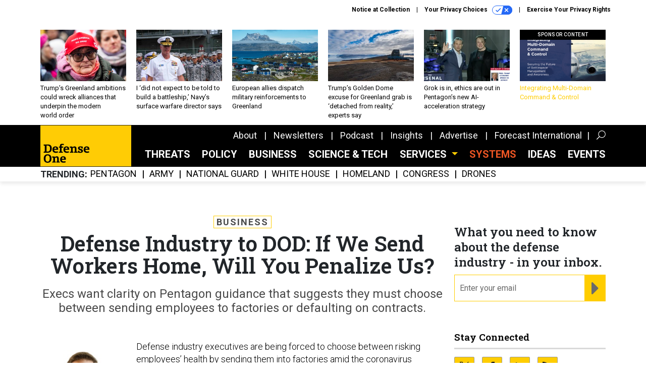

--- FILE ---
content_type: text/html; charset=utf-8
request_url: https://www.defenseone.com/business/2020/03/defense-companies-want-more-direction-relief-pentagon-amid-coronavirus-outbreak/164077/
body_size: 22956
content:



<!DOCTYPE html>
<html lang="en">
  <head>
    <meta charset="utf-8">
    <meta http-equiv="X-UA-Compatible" content="IE=Edge;chrome=1"/>
    <meta name="viewport" content="width=device-width, initial-scale=1.0, maximum-scale=1.0, shrink-to-fit=no">
    
    

    <link rel="apple-touch-icon" sizes="180x180" href="/apple-touch-icon.png">
    <link rel="icon" type="image/png" sizes="32x32" href="/favicon-32x32.png">
    <link rel="icon" type="image/png" sizes="16x16" href="/favicon-16x16.png">
    <link rel="manifest" href="/site.webmanifest">

    
      <!-- Google Tag Manager -->
<script>(function(w,d,s,l,i){w[l]=w[l]||[];w[l].push({'gtm.start':
new Date().getTime(),event:'gtm.js'});var f=d.getElementsByTagName(s)[0],
j=d.createElement(s),dl=l!='dataLayer'?'&l='+l:'';j.async=true;j.src=
'https://www.googletagmanager.com/gtm.js?id='+i+dl;f.parentNode.insertBefore(j,f);
})(window,document,'script','dataLayer','GTM-KG42JHK');</script>
<!-- End Google Tag Manager -->


    

    <meta name="google-site-verification" content="O-0li0EE8W7UlXELmgP5n5K4vcSIhmgtD44p1EytEIY" />

    <title>Defense Industry to DOD: If We Send Workers Home, Will You Penalize Us? - Defense One</title>

    <meta name="keywords" content=""/>
    <meta name="description" content="Execs want clarity on Pentagon guidance that suggests they must choose between sending employees to factories or defaulting on contracts."/>

    
    <meta property="og:url" content="https://www.defenseone.com/business/2020/03/defense-companies-want-more-direction-relief-pentagon-amid-coronavirus-outbreak/164077/"/>

    <meta property="og:site_name" content="Defense One"/>

    <meta property="og:type" content="article"/>

    <meta property="og:description" content="Execs want clarity on Pentagon guidance that suggests they must choose between sending employees to factories or defaulting on contracts."/>

    <meta property="og:title" content="Defense Industry to DOD: If We Send Workers Home, Will You Penalize Us?"/>


    
    <meta property="fb:pages" content="145473812290416"/>
    <meta property="article:publisher" content="https://www.facebook.com/DefenseOne"/>
    <meta property="fb:admins" content="1563600116"/>
    <meta property="fb:app_id" content="1546266055584988"/>

    <script type="application/ld+json">
{"url": "https://www.defenseone.com", "@context": "http://schema.org", "@type": "Organization", "sameAs": ["https://www.facebook.com/DefenseOne", "https://x.com/DefenseOne/", "https://www.linkedin.com/company/defense-one/"], "name": "Defense One"}
</script>

    
      <script type="application/ld+json">
{"mainEntityOfPage": "https://www.defenseone.com/business/2020/03/defense-companies-want-more-direction-relief-pentagon-amid-coronavirus-outbreak/164077/", "dateModified": "2026-01-14T12:24:08", "description": "Execs want clarity on Pentagon guidance that suggests they must choose between sending employees to factories or defaulting on contracts.", "publisher": {"@type": "Organization", "name": "Defense One"}, "headline": "Defense Industry to DOD: If We Send Workers Home, Will You Penalize Us?", "@context": "http://schema.org", "author": {"url": "/voices/marcus-weisgerber/9566/", "@type": "Person", "name": "Marcus Weisgerber"}, "@type": "Article", "datePublished": "2020-03-24T22:25:25"}
</script>
    

    
      
        <meta name="twitter:description" content="Execs want clarity on Pentagon guidance that suggests they must choose between sending employees to factories or defaulting on contracts.">
      
        <meta name="twitter:title" content="Defense Industry to DOD: If We Send Workers Home, Will You Penalize Us?">
      
        <meta name="twitter:site" content="@defenseone">
      
        <meta name="twitter:creator" content="@marcusreports">
      
        <meta name="twitter:card" content="summary_large_image">
      
    

    
  
    <meta name="pubdate" content="2020-03-25T02:25:25+00:00"/>
  

  


    
      <link rel="canonical" href="https://www.defenseone.com/business/2020/03/defense-companies-want-more-direction-relief-pentagon-amid-coronavirus-outbreak/164077/"/>
    

    
<link rel="preconnect" href="https://fonts.googleapis.com">
<link rel="preconnect" href="https://fonts.gstatic.com" crossorigin>
<link href="https://fonts.googleapis.com/css2?family=Lobster&display=swap" rel="stylesheet">
<link href="https://fonts.googleapis.com/css?family=Roboto+Slab:600|Roboto:300,300i,400,400i,500,500i,700,700i,900&display=swap" rel="stylesheet">


    
    
    
    <link href="/static/base/third_party/bootstrap/bootstrap-4/css/base-bootstrap.css" rel="stylesheet" type="text/css"/>

    
  

<link rel="stylesheet" href="/static/compressed/django/css/defenseone-044306713067.css" type="text/css" />



    
    

    
        
  <script type="text/javascript">
    var _iub = _iub || {}; 
    _iub.cons_instructions = _iub.cons_instructions || []; 
    _iub.cons_instructions.push(
      ["init", {api_key: "Kleyk2TxzH1UC1k2Ura9GqSJR58ykXfE"}]);
    </script>
    <script type="text/javascript" src="https://cdn.iubenda.com/cons/iubenda_cons.js" async></script>



        
          
<script async type="text/javascript" src="https://securepubads.g.doubleclick.net/tag/js/gpt.js" class="_iub_cs_activate" data-iub-purposes="5"></script>
<script type="text/javascript">
  window.googletag = window.googletag || { cmd: [] };

  var GEMG = GEMG || {};
  (function(){
    GEMG.GPT = {
      ad_unit: '/617/defenseone.com/section_business/content/pid_164077',
      base_ad_unit: '/617/defenseone.com',
      targeting: {
        page: {
          
          'topics': ['coronavirus','industry','pentagon'],
          
          'post_id': ['164077'],
          
          'primary_category': ['business'],
          
          'categories': ['business'],
          
          'referring_domain': ['Typed/Bookmarked']
          
        },
        slot: {}
      }
    };
  })();
</script>

        

        

        <script type="text/javascript">
          var GEMG = GEMG || {};

          GEMG.STATIC_ROOT = "/static/";
          GEMG.NON_CDN_STATIC_URL = "/static/";

        </script>

        
  


<script type="text/javascript" src="/static/compressed/django/js/1b5edad5d83d.js"></script>


  <script async type="module" src="/static/base/js/frontend-lib/dist/app.js?v=20.25.0"></script>



        <script>
          svg4everybody({
              
          });
        </script>

      <!--[if IE]>
      <script type="text/javascript" src="/static/base/js/ie.js?v=20.25.0"></script>
      <![endif]-->

      
        
          

<!-- Global site tag (gtag.js) - Google Analytics -->
<script async src="https://www.googletagmanager.com/gtag/js?id=G-8BVRXK2JG5"></script>
<script>
  GEMG.GoogleAnalytics = (GEMG.GoogleAnalytics || {});
  GEMG.GoogleAnalytics.Base = (GEMG.GoogleAnalytics.Base || {});
  GEMG.GoogleAnalytics.Config = {"tracking_ga4_id": "G-8BVRXK2JG5", "tag_manager_id": "GTM-KG42JHK", "has_old_interstitial": false};

  window.dataLayer = window.dataLayer || [];
  function gtag(){dataLayer.push(arguments);}
  gtag('js', new Date());

  var oref = GEMG.URL.getUrlParam('oref');

  
    var params = {"site_section": "Business", "publish_weekday": 2, "topics": "coronavirus,industry,pentagon", "original_title": "Defense Industry to DOD: If We Send Workers Home, Will You Penalize Us?", "word_count": 784, "date_published": "Mar 24, 2020 10:25 PM", "days_since_publication": 2128, "page_type": "post", "authors": "Marcus Weisgerber", "organization": "Defense One", "content_id": "post_manager.post.164077", "image_count": 0};
    params.custom_map = GEMG.GoogleAnalytics.Base.CUSTOM_MAP
    if (oref) {
      params.referring_module = oref;
    }
    gtag('config', 'G-8BVRXK2JG5', params);
  


</script>

        
      

      
        
          

<!-- Global site Chartbeat -->
<script type="text/javascript">
  (function() {
    /** CONFIGURATION START **/
    var _sf_async_config = window._sf_async_config = (window._sf_async_config || {});
    _sf_async_config.uid = 67132;
    _sf_async_config.domain = 'defenseone.com';
    _sf_async_config.flickerControl = false;
    _sf_async_config.useCanonical = true;
    _sf_async_config.useCanonicalDomain = true;
    _sf_async_config.sections = 'Business';
    _sf_async_config.authors = 'Marcus Weisgerber';
    /** CONFIGURATION END **/
    function loadChartbeat() {
        var e = document.createElement('script');
        var n = document.getElementsByTagName('script')[0];
        e.type = 'text/javascript';
        e.async = true;
        e.src = '//static.chartbeat.com/js/chartbeat.js';
        n.parentNode.insertBefore(e, n);
    }
    loadChartbeat();
  })();
</script>
<script async src="//static.chartbeat.com/js/chartbeat_mab.js"></script>

        
      

      <script>
  !(function () {
    var analytics = (window.analytics = window.analytics || []);
    if (!analytics.initialize)
      if (analytics.invoked)
        window.console &&
          console.error &&
          console.error("Segment snippet included twice.");
      else {
        analytics.invoked = !0;
        analytics.methods = [
          "trackSubmit",
          "trackClick",
          "trackLink",
          "trackForm",
          "pageview",
          "identify",
          "reset",
          "group",
          "track",
          "ready",
          "alias",
          "debug",
          "page",
          "once",
          "off",
          "on",
          "addSourceMiddleware",
          "addIntegrationMiddleware",
          "setAnonymousId",
          "addDestinationMiddleware",
        ];
        analytics.factory = function (e) {
          return function () {
            var t = Array.prototype.slice.call(arguments);
            t.unshift(e);
            analytics.push(t);
            return analytics;
          };
        };
        for (var e = 0; e < analytics.methods.length; e++) {
          var key = analytics.methods[e];
          analytics[key] = analytics.factory(key);
        }
        analytics.load = function (key, e) {
          var t = document.createElement("script");
          t.type = "text/javascript";
          t.async = !0;
          t.src =
            "https://cdn.segment.com/analytics.js/v1/" +
            key +
            "/analytics.min.js";
          var n = document.getElementsByTagName("script")[0];
          n.parentNode.insertBefore(t, n);
          analytics._loadOptions = e;
        };
        analytics._writeKey = "SqXDnCf3smo2H8QrrDtPE0bT2O4AmcQP";
        analytics.SNIPPET_VERSION = "4.15.3";
        analytics.load("SqXDnCf3smo2H8QrrDtPE0bT2O4AmcQP");
      }
  })();
</script>


      
        <script async src="https://pub.doubleverify.com/dvtag/35293539/DV1478738/pub.js"></script>
        <script>
          window.onDvtagReady = function (callback, timeout = 750) {
           window.dvtag = window.dvtag || {}
           dvtag.cmd = dvtag.cmd || []
           const opt = { callback, timeout, timestamp: new Date().getTime() }
           dvtag.cmd.push(function () { dvtag.queueAdRequest(opt) })
           setTimeout(function () {
            const cb = opt.callback
            opt.callback = null
            if (cb) cb()
           }, timeout)
          }
        </script>
      
    

    

<script>
!function(f,b,e,v,n,t,s)
{if(f.fbq)return;n=f.fbq=function(){n.callMethod?
n.callMethod.apply(n,arguments):n.queue.push(arguments)};
if(!f._fbq)f._fbq=n;n.push=n;n.loaded=!0;n.version='2.0';
n.queue=[];t=b.createElement(e);t.async=!0;
t.src=v;s=b.getElementsByTagName(e)[0];
s.parentNode.insertBefore(t,s)}(window,document,'script',
'https://connect.facebook.net/en_US/fbevents.js');
fbq('init', '10155007044873614'); 
fbq('track', 'PageView');





</script>
<noscript>
 <img height="1" width="1" src="https://www.facebook.com/tr?id=10155007044873614&ev=PageView&noscript=1" style="display: none;"/>
</noscript>


    
    
<meta name="sailthru.author" content="Marcus Weisgerber"/>

<meta name="sailthru.date" content="2020-03-25T02:25:25Z"/>

<meta name="sailthru.description" content="Execs want clarity on Pentagon guidance that suggests they must choose between sending employees to factories or defaulting on contracts."/>



<meta name="sailthru.title" content="Defense Industry to DOD: If We Send Workers Home, Will You Penalize Us?"/>

<meta name="sailthru.tags" content="channel-business,type-story,length-medium,site-defenseone"/>




    

    
  <script type="text/javascript">
    var disqus_shortname = 'unused';
    var disqus_identifier = 'post_164077';
    var disqus_url = 'https://www.defenseone.com/business/2020/03/defense-companies-want-more-direction-relief-pentagon-amid-coronavirus-outbreak/164077/';
</script>

  <script>window.twttr = (function(d, s, id) {
  var js, fjs = d.getElementsByTagName(s)[0],
    t = window.twttr || {};
  if (d.getElementById(id)) return t;
  js = d.createElement(s);
  js.id = id;
  js.src = "https://platform.x.com/widgets.js";
  fjs.parentNode.insertBefore(js, fjs);

  t._e = [];
  t.ready = function(f) {
    t._e.push(f);
  };

  return t;
}(document, "script", "twitter-wjs"));</script>


  



    
      <script src="https://www.google.com/recaptcha/api.js" async defer></script>

    
  </head>

  <body class="no-js  post-page skybox-mobile-top">
    <script>
      
      document.body.className = document.body.className.replace("no-js ","");
    </script>

    
      <!-- Google Tag Manager (noscript) -->
<noscript><iframe src="https://www.googletagmanager.com/ns.html?id=GTM-KG42JHK"
height="0" width="0" style="display:none;visibility:hidden"></iframe></noscript>
<!-- End Google Tag Manager (noscript) -->


    

    
      
  



<aside class="interstitial js-interstitial interstitial-mobile-disabled">
  <div class="interstitial-ad-container ad-container">
    <header class="interstitial-ad-header">
      <img src="/static/defenseone/img/defense-one-logo.svg" class="interstitial-logo" alt="Defense One">
    </header>
    <div class="interstitial-ad-body">
      <div class="interstitial-ad-content">
        <div class="js-interstitial-desktop d-none d-xl-block">
          
<div
  
  class="ad ad-None" class="_iub_cs_activate" data-iub-purposes="5"
>
  <div class="ad-container">
    
    

  
    
      <script
        class="ad-stub ad-stub-desktop"
        data-ad-unit="/617/defenseone.com/welcome"
        data-ad-sizes="interstitial"
        
        
          data-ad-template="advert_slot_only"
        
        
          data-ad-targeting='3d9bbd65-3fb3-4b16-b885-7d244e3660d2'
        
        
      >
      
        GEMG.GPT.targeting.slot['3d9bbd65-3fb3-4b16-b885-7d244e3660d2'] = {
        
          'level': [
            '0'
          ]
        
        };
      
      </script>
    
  

  
    
      <noscript class="ad-noscript">
        
          <a href="https://pubads.g.doubleclick.net/gampad/jump?sz=interstitial&amp;c=909698361&amp;iu=%2F617%2Fdefenseone.com%2Fwelcome&amp;t=noscript%3Dtrue%26referring_domain%3DTyped%252FBookmarked%26level%3D0">
            <img src="https://pubads.g.doubleclick.net/gampad/ad?sz=interstitial&amp;c=909698361&amp;iu=%2F617%2Fdefenseone.com%2Fwelcome&amp;t=noscript%3Dtrue%26referring_domain%3DTyped%252FBookmarked%26level%3D0"/>
          </a>
        
      </noscript>
    
  


  </div>
</div>


        </div>

        <div class="js-interstitial-tablet d-none d-md-block d-xl-none">
          
<div
  
  class="ad ad-None" class="_iub_cs_activate" data-iub-purposes="5"
>
  <div class="ad-container">
    
    

  
    
      <script
        class="ad-stub ad-stub-tablet"
        data-ad-unit="/617/defenseone.com/welcome"
        data-ad-sizes="interstitial"
        
          data-ad-size-mapping="interstitial"
        
        
          data-ad-template="advert_slot_only"
        
        
          data-ad-targeting='61d85755-2085-446e-9ca2-12c3df07d7ee'
        
        
      >
      
        GEMG.GPT.targeting.slot['61d85755-2085-446e-9ca2-12c3df07d7ee'] = {
        
          'level': [
            '1'
          ]
        
        };
      
      </script>
    
  

  
    
      <noscript class="ad-noscript">
        
          <a href="https://pubads.g.doubleclick.net/gampad/jump?tile=1&amp;sz=interstitial&amp;c=189098266&amp;iu=%2F617%2Fdefenseone.com%2Fwelcome&amp;t=noscript%3Dtrue%26referring_domain%3DTyped%252FBookmarked%26level%3D1">
            <img src="https://pubads.g.doubleclick.net/gampad/ad?tile=1&amp;sz=interstitial&amp;c=189098266&amp;iu=%2F617%2Fdefenseone.com%2Fwelcome&amp;t=noscript%3Dtrue%26referring_domain%3DTyped%252FBookmarked%26level%3D1"/>
          </a>
        
      </noscript>
    
  


  </div>
</div>


        </div>

        <div class="js-interstitial-mobile d-md-none">
          
<div
  
  class="ad ad-None" class="_iub_cs_activate" data-iub-purposes="5"
>
  <div class="ad-container">
    
    

  
    
      <script
        class="ad-stub ad-stub-mobile"
        data-ad-unit="/617/defenseone.com/welcome"
        data-ad-sizes="block"
        
        
          data-ad-template="ad_plain"
        
        
          data-ad-targeting='0886161a-dcd5-4831-830f-c423840e2b23'
        
        
      >
      
        GEMG.GPT.targeting.slot['0886161a-dcd5-4831-830f-c423840e2b23'] = {
        
          'level': [
            '2'
          ]
        
        };
      
      </script>
    
  

  
    
      <noscript class="ad-noscript">
        
          <a href="https://pubads.g.doubleclick.net/gampad/jump?tile=2&amp;sz=300x250&amp;c=704464483&amp;iu=%2F617%2Fdefenseone.com%2Fwelcome&amp;t=noscript%3Dtrue%26referring_domain%3DTyped%252FBookmarked%26level%3D2">
            <img src="https://pubads.g.doubleclick.net/gampad/ad?tile=2&amp;sz=300x250&amp;c=704464483&amp;iu=%2F617%2Fdefenseone.com%2Fwelcome&amp;t=noscript%3Dtrue%26referring_domain%3DTyped%252FBookmarked%26level%3D2"/>
          </a>
        
      </noscript>
    
  


  </div>
</div>


        </div>
      </div>
    </div>
    <footer class="interstitial-ad-footer">
      <button class="interstitial-continue-btn js-interstitial-continue-btn">
        <span class="interstitial-continue-btn-text">
          Continue to the site<span class="interstitial-timer js-interstitial-timer"></span> <i class="fa fa-caret-right"></i>
        </span>
      </button>
    </footer>
  </div>
</aside>


    

    
  <script>
    var GEMG = window.GEMG || {};
    GEMG.Page = GEMG.Page || {};
    GEMG.Page.Config = {
    
        orefs: {
            infiniteScroll: "d1-next-story"
        },
        siteId: "d1_id"

    

    };
</script>

  <script>
    (function() {
      var interstitial = new D1.GPT.Interstitial();
      
  
    
        var suppressInterstitial = false;
      
  

      interstitial.init(suppressInterstitial);
    })();
  </script>


    
      <script>
  window.fbAsyncInit = function() {
    FB.init({
      appId      : '1546266055584988',
      autoLogAppEvents : true,
      xfbml      : true,
      version    : 'v2.11'
    });
  };

  (function(d, s, id){
     var js, fjs = d.getElementsByTagName(s)[0];
     if (d.getElementById(id)) {return;}
     js = d.createElement(s); js.id = id;
     js.src = "https://connect.facebook.net/en_US/sdk.js";
     fjs.parentNode.insertBefore(js, fjs);
   }(document, 'script', 'facebook-jssdk'));
</script>

    

    <a accesskey="S" class="accessibility" href="#main">Skip to Content</a>

    
      

<div class="iub-privacy container">
<div class="row justify-content-end">
    <ul class="iub-privacy-list">
        <li class="iub-privacy-divider iub-privacy-item">
            <button class="iub-privacy-link iubenda-cs-uspr-link">Notice at Collection</button>
        </li>
        <li class="iub-privacy-divider iub-privacy-item">
            <button class="iub-privacy-link iubenda-cs-preferences-link">
                Your Privacy Choices   <svg
    
    class="iub-privacy-icon"
    aria-hidden="true"
  >
    <use xlink:href="/static/base/svg/spritesheet.svg?v=20.25.0#icon-privacy-choice"/>
  </svg>
            </button>
        </li>
        <li class="iub-privacy-item"><a id="iub-privacy-rights-link" class="iub-privacy-link" href="https://www.govexec.com/exercise-your-rights/">Exercise Your Privacy Rights</a></li>
    </ul>
    </div>
</div>



    

    
  <section class="l-before-top-nav d-none d-md-block">

    
  <div class="l-spacing-1rem-up">
    



<div class="container">
  <div
    class="skybox row js-sky-earth-box"
    data-position="article-top"
    data-spritesheet="/static/base/svg/spritesheet.svg"
  >
    
      <div
        
          class="d-none d-md-block col-md-3 col-lg-2"
        
      >
        


<aside
  
    class="skybox-item"
  
>
  <a
    class="skybox-link"
    href="/ideas/2026/01/trumps-greenland-ambitions-could-wreck-alliances-helped-build-modern-world-order/410780/?oref=d1-skybox-post"
    
  >
    

    <div class="skybox-image-container"><img class="skybox-img" src="https://cdn.defenseone.com/media/img/cd/2026/01/19/GettyImages_2256745372/261x157.jpg?1768884439" alt=" Protesters on City Square during a protest in support of Greenland on January 17, 2026 in Copenhagen, Denmark."/></div>
    

    <span class="skybox-text">Trump’s Greenland ambitions could wreck alliances that underpin the modern world order</span>
  </a>
  
</aside>

      </div>
    
      <div
        
          class="d-none d-md-block col-md-3 col-lg-2"
        
      >
        


<aside
  
    class="skybox-item"
  
>
  <a
    class="skybox-link"
    href="/policy/2026/01/i-did-not-expect-be-told-build-battleship-navys-surface-warfare-director-says/410692/?oref=d1-skybox-post"
    
  >
    

    <div class="skybox-image-container"><img class="skybox-img" src="https://cdn.defenseone.com/media/img/cd/2026/01/14/A_2023_photo_of_Rear_2500/261x157.jpg?1768431517" alt="A 2023 photo of Rear Adm. Derek Trinque at Royal Thai Fleet Headquarters in Thailand."/></div>
    

    <span class="skybox-text">I ‘did not expect to be told to build a battleship,’ Navy’s surface warfare director says</span>
  </a>
  
</aside>

      </div>
    
      <div
        
          class="d-none d-md-block col-md-3 col-lg-2"
        
      >
        


<aside
  
    class="skybox-item"
  
>
  <a
    class="skybox-link"
    href="/threats/2026/01/european-allies-dispatch-military-reinforcements-greenland/410697/?oref=d1-skybox-post"
    
  >
    

    <div class="skybox-image-container"><img class="skybox-img" src="https://cdn.defenseone.com/media/img/cd/2026/01/14/GettyImages_2185757412/261x157.jpg?1768433011" alt="Nuuk, Greenland, in August 2024."/></div>
    

    <span class="skybox-text">European allies dispatch military reinforcements to Greenland </span>
  </a>
  
</aside>

      </div>
    
      <div
        
          class="d-none d-lg-block col-lg-2"
        
      >
        


<aside
  
    class="skybox-item"
  
>
  <a
    class="skybox-link"
    href="/threats/2026/01/trumps-golden-dome-excuse-greenland-grab-detached-reality-experts-say/410693/?oref=d1-skybox-post"
    
  >
    

    <div class="skybox-image-container"><img class="skybox-img" src="https://cdn.defenseone.com/media/img/cd/2026/01/14/7459704/261x157.jpg?1768430568" alt=" The Upgraded Early Warning Radar at Thule Air Base, Greenland, Aug. 10, 2022. "/></div>
    

    <span class="skybox-text">Trump’s Golden Dome excuse for Greenland grab is ‘detached from reality,’ experts say</span>
  </a>
  
</aside>

      </div>
    
      <div
        
          class="d-none d-lg-block col-lg-2"
        
      >
        


<aside
  
    class="skybox-item"
  
>
  <a
    class="skybox-link"
    href="/policy/2026/01/grok-ethics-are-out-pentagons-new-ai-acceleration-strategy/410649/?oref=d1-skybox-post"
    
  >
    

    <div class="skybox-image-container"><img class="skybox-img" src="https://cdn.defenseone.com/media/img/cd/2026/01/13/Screenshot_2026_01_13_at_2.44.46PM/261x157.png?1768333698" alt="Defense Secretary Pete Hegseth and xAI CEO Elon Musk speak to SpaceX employees on Jan. 12, 2026, in Texas."/></div>
    

    <span class="skybox-text">Grok is in, ethics are out in Pentagon’s new AI-acceleration strategy</span>
  </a>
  
</aside>

      </div>
    
      <div
        
          class="d-none d-md-block col-md-3 col-lg-2"
        
      >
        


<aside
  
    class="skybox-item skybox-item-sponsored"
  
>
  <a
    class="skybox-link"
    href="/sponsors/2025/11/integrating-multi-domain-command-control/409088/?oref=d1-skybox-post"
    
  >
    
      <span class="skybox-label">sponsor content</span>
    

    <div class="skybox-image-container"><img class="skybox-img" src="https://cdn.defenseone.com/media/img/cd/2025/10/29/FI_Boeing_Research_Brief_Integrating_Multi_Domain_Command_Control_Cover_1200x550/261x157.png?1761778274" alt=""/></div>
    

    <span class="skybox-text">Integrating Multi-Domain Command &amp; Control </span>
  </a>
  
</aside>

      </div>
    

    <div class="owl-carousel skybox-carousel col-xs-12 d-md-none">
      
        <div class="skybox-carousel-item" data-internal-position="0">
          


<aside
  
    class="skybox-item"
  
>
  <a
    class="skybox-link"
    href="/ideas/2026/01/trumps-greenland-ambitions-could-wreck-alliances-helped-build-modern-world-order/410780/?oref=d1-skybox-post"
    
  >
    

    <div class="skybox-image-container"><img class="skybox-img" src="https://cdn.defenseone.com/media/img/cd/2026/01/19/GettyImages_2256745372/261x157.jpg?1768884439" alt=" Protesters on City Square during a protest in support of Greenland on January 17, 2026 in Copenhagen, Denmark."/></div>
    

    <span class="skybox-text">Trump’s Greenland ambitions could wreck alliances that underpin the modern world order</span>
  </a>
  
</aside>

        </div>
      
        <div class="skybox-carousel-item" data-internal-position="1">
          


<aside
  
    class="skybox-item"
  
>
  <a
    class="skybox-link"
    href="/policy/2026/01/i-did-not-expect-be-told-build-battleship-navys-surface-warfare-director-says/410692/?oref=d1-skybox-post"
    
  >
    

    <div class="skybox-image-container"><img class="skybox-img" src="https://cdn.defenseone.com/media/img/cd/2026/01/14/A_2023_photo_of_Rear_2500/261x157.jpg?1768431517" alt="A 2023 photo of Rear Adm. Derek Trinque at Royal Thai Fleet Headquarters in Thailand."/></div>
    

    <span class="skybox-text">I ‘did not expect to be told to build a battleship,’ Navy’s surface warfare director says</span>
  </a>
  
</aside>

        </div>
      
        <div class="skybox-carousel-item" data-internal-position="2">
          


<aside
  
    class="skybox-item"
  
>
  <a
    class="skybox-link"
    href="/threats/2026/01/european-allies-dispatch-military-reinforcements-greenland/410697/?oref=d1-skybox-post"
    
  >
    

    <div class="skybox-image-container"><img class="skybox-img" src="https://cdn.defenseone.com/media/img/cd/2026/01/14/GettyImages_2185757412/261x157.jpg?1768433011" alt="Nuuk, Greenland, in August 2024."/></div>
    

    <span class="skybox-text">European allies dispatch military reinforcements to Greenland </span>
  </a>
  
</aside>

        </div>
      
        <div class="skybox-carousel-item" data-internal-position="3">
          


<aside
  
    class="skybox-item"
  
>
  <a
    class="skybox-link"
    href="/threats/2026/01/trumps-golden-dome-excuse-greenland-grab-detached-reality-experts-say/410693/?oref=d1-skybox-post"
    
  >
    

    <div class="skybox-image-container"><img class="skybox-img" src="https://cdn.defenseone.com/media/img/cd/2026/01/14/7459704/261x157.jpg?1768430568" alt=" The Upgraded Early Warning Radar at Thule Air Base, Greenland, Aug. 10, 2022. "/></div>
    

    <span class="skybox-text">Trump’s Golden Dome excuse for Greenland grab is ‘detached from reality,’ experts say</span>
  </a>
  
</aside>

        </div>
      
        <div class="skybox-carousel-item" data-internal-position="4">
          


<aside
  
    class="skybox-item"
  
>
  <a
    class="skybox-link"
    href="/policy/2026/01/grok-ethics-are-out-pentagons-new-ai-acceleration-strategy/410649/?oref=d1-skybox-post"
    
  >
    

    <div class="skybox-image-container"><img class="skybox-img" src="https://cdn.defenseone.com/media/img/cd/2026/01/13/Screenshot_2026_01_13_at_2.44.46PM/261x157.png?1768333698" alt="Defense Secretary Pete Hegseth and xAI CEO Elon Musk speak to SpaceX employees on Jan. 12, 2026, in Texas."/></div>
    

    <span class="skybox-text">Grok is in, ethics are out in Pentagon’s new AI-acceleration strategy</span>
  </a>
  
</aside>

        </div>
      
        <div class="skybox-carousel-item" data-internal-position="5">
          


<aside
  
    class="skybox-item skybox-item-sponsored"
  
>
  <a
    class="skybox-link"
    href="/sponsors/2025/11/integrating-multi-domain-command-control/409088/?oref=d1-skybox-post"
    
  >
    
      <span class="skybox-label">sponsor content</span>
    

    <div class="skybox-image-container"><img class="skybox-img" src="https://cdn.defenseone.com/media/img/cd/2025/10/29/FI_Boeing_Research_Brief_Integrating_Multi_Domain_Command_Control_Cover_1200x550/261x157.png?1761778274" alt=""/></div>
    

    <span class="skybox-text">Integrating Multi-Domain Command &amp; Control </span>
  </a>
  
</aside>

        </div>
      
    </div>

  </div>
</div>


  </div>


    <div class="js-article-top-ad js-top-ad advert-plain-gray">
      
<div
  
  class="ad ad-None" class="_iub_cs_activate" data-iub-purposes="5"
>
  <div class="ad-container">
    
    

  
    
      <script
        class="ad-stub ad-stub-desktop"
        data-ad-unit="/617/defenseone.com/section_business/content/pid_164077"
        data-ad-sizes="billboard,leaderboard"
        
        
        
          data-ad-targeting='87977245-106c-422c-95b8-e4df8d7f7440'
        
        
      >
      
        GEMG.GPT.targeting.slot['87977245-106c-422c-95b8-e4df8d7f7440'] = {
        
          'level': [
            '3'
          ],
        
          'topics': [
            'coronavirus',
          
            'industry',
          
            'pentagon'
          ],
        
          'post_id': [
            '164077'
          ],
        
          'keywords': [],
        
          'primary_category': [
            'business'
          ],
        
          'categories': [
            'business'
          ]
        
        };
      
      </script>
    
  

  
    
  


  </div>
</div>


      
<div
  
  class="ad ad-None" class="_iub_cs_activate" data-iub-purposes="5"
>
  <div class="ad-container">
    
    

  
    
      <script
        class="ad-stub ad-stub-tablet"
        data-ad-unit="/617/defenseone.com/section_business/content/pid_164077"
        data-ad-sizes="leaderboard"
        
          data-ad-size-mapping="tablet_top_ad"
        
        
        
          data-ad-targeting='5e303fe6-2c4f-4c7a-9fc4-55e02aa71fd5'
        
        
      >
      
        GEMG.GPT.targeting.slot['5e303fe6-2c4f-4c7a-9fc4-55e02aa71fd5'] = {
        
          'level': [
            '4'
          ],
        
          'topics': [
            'coronavirus',
          
            'industry',
          
            'pentagon'
          ],
        
          'post_id': [
            '164077'
          ],
        
          'keywords': [],
        
          'primary_category': [
            'business'
          ],
        
          'categories': [
            'business'
          ]
        
        };
      
      </script>
    
  

  
    
  


  </div>
</div>


    </div>

  </section>


    <div id="wrapper">
      <!-- homepage takeover -->
      
      
        

        
  

<div id="top-bar-placeholder">
  <header id="header" class="top-bar">
    <div class="container">
      <div class="row">
        <div class="col-12">

          <div class="top-bar-logo">
            <a href="/?oref=d1-nav" class="top-bar-logo-link">
              <div class="d-none d-md-block">
                <img src="/static/defenseone/img/defense-one-logo.svg" class="top-bar-logo-svg" alt="Defense One">
              </div>
              <div class="d-md-none">
                <img src="/static/defenseone/img/defense-one-logo-small.svg" class="top-bar-logo-small-svg" alt="Defense One">
              </div>
            </a>
          </div>

          <!-- closing <li> must be on same line -->
          <ul class="divided-links divided-links-nav-extra d-none d-xl-block js-secondary-nav-bar" id="nav-extra-links">
            <li class="divided-links-item">
              <a class="divided-links-link" href="/about/?oref=d1-nav">About</a>
            </li>
            <li class="divided-links-item">
              <a class="divided-links-link" href="/newsletters/?oref=d1-nav">Newsletters</a>
            </li>
              <li class="divided-links-item">
              <a class="divided-links-link" href="/topic/podcast/?oref=d1-nav">Podcast</a>
            </li>
            <li class="divided-links-item">
              <a class="divided-links-link" href="/insights/?oref=d1-nav">Insights</a>
            </li>
            <li class="divided-links-item">
              <a class="divided-links-link" href="https://about.govexec.com/connect/">Advertise</a>
            </li>
            <li class="divided-links-item">
              <a class="divided-links-link" href="https://dsm.forecastinternational.com/">Forecast International</a></li>
          </ul>

          

<div class="search-box">
  <button type="button" class="search-box-expand-btn icon-button">
      <svg
    
    class="search-box-mag-svg"
    
  >
    <use xlink:href="/static/base/svg/spritesheet.svg?v=20.25.0#icon-search"/>
  </svg>
  </button>
  <i class="fa fa-caret-up fa-3x"></i>
  <div class="search-box-inner">
    <form class="search-box-input-holder" action="/search/">
      <input class="search-box-input" type="text" name="q" placeholder="Search" required>
      <button type="submit" class="search-box-submit desktop">
          <svg
    
    class="search-box-submit-svg"
    
  >
    <use xlink:href="/static/base/svg/spritesheet.svg?v=20.25.0#icon-search"/>
  </svg>
      </button>
      <button type="submit" class="search-box-submit mobile">
          <svg
    
    class="search-box-submit-svg"
    
  >
    <use xlink:href="/static/base/svg/spritesheet.svg?v=20.25.0#icon-arrow-right-1b"/>
  </svg>
      </button>
    </form>
    <button type="button" class="search-box-close-btn icon-button">
        <svg
    
    class="search-box-close-svg"
    
  >
    <use xlink:href="/static/base/svg/spritesheet.svg?v=20.25.0#icon-close"/>
  </svg>
    </button>
  </div>
</div>


          <!-- hamburger menu on smaller sizes -->
          <button class="hamburger-menu-btn hamburger hamburger--squeeze d-xl-none" type="button">
            <span class="hamburger-box">
              <span class="hamburger-inner"></span>
            </span>
          </button>

        </div>
      </div>
    </div>
  </header>
</div>

<nav id="menu" class="menu">
  <div class="menu-inner">
    <div class="container">
      <div class="row">
        
  <div class="col-12">
    <ul class="menu-links menu-main-links">
      <li class="menu-link-item">
        <a class="menu-link" href="/threats/?oref=d1-nav">
          Threats
        </a>
      </li>
      <li class="menu-link-item">
        <a class="menu-link" href="/policy/?oref=d1-nav">
          Policy
        </a>
      </li>
      <li class="menu-link-item">
        <a class="menu-link" href="/business/?oref=d1-nav">
          Business
        </a>
      </li>
      <li class="menu-link-item">
        <a class="menu-link" href="/technology/?oref=d1-nav">
          Science &amp; Tech
        </a>
      </li>
      <li class="menu-link-item">
        <a class="menu-link defense-systems-link" href="/defense-systems/?oref=d1-nav">
          SYSTEMS
        </a>
      </li>
      <li class="menu-link-item">
        <a class="menu-link" href="/ideas/?oref=d1-nav">
          Ideas
        </a>
      </li>
      <li class="menu-link-item">
        <a class="menu-link" href="/events/?oref=d1-nav">
          Events
        </a>
      </li>
      <li class="menu-link-item">
        <a class="menu-link" href="/topic/army">
          Army
        </a>
      </li>
      <li class="menu-link-item">
        <a class="menu-link" href="/topic/navy">
          Navy
        </a>
      </li>
      <li class="menu-link-item">
        <a class="menu-link" href="/topic/marine-corps">
          Marine Corps
        </a>
      </li>
      <li class="menu-link-item">
        <a class="menu-link" href="/topic/air-force">
          Air Force
        </a>
      </li>
      <li class="menu-link-item">
        <a class="menu-link" href="/topic/space-force">
          Space Force
        </a>
      </li>
    </ul>
  </div>


        
  <div class="col-12">
    <div class="menu-divider"></div>
  </div>


        
  <div class="col-6 menu-site-links-grp">
    <ul class="menu-links menu-minor-links">
      <li class="menu-link-item sponsored-nav-link">
          <a class="menu-link" href="/about/?oref=d1-nav" target="_blank">About</a>
      </li>
      <li class="menu-link-item sponsored-nav-link">
          <a class="menu-link" href="/newsletters/?oref=d1-nav" target="_blank">Newsletters</a>
      </li>
        <li class="menu-link-item sponsored-nav-link">
          <a class="menu-link" href="/topic/podcast/?oref=d1-nav" target="_blank">Podcast</a>
      </li>
        <li class="menu-link-item sponsored-nav-link">
          <a class="menu-link" href="/insights/?oref=d1-nav" target="_blank">Insights</a>
      </li>
      <li class="menu-link-item sponsored-nav-link">
        <a class="menu-link" href="https://about.govexec.com/connect/" target="_blank">Advertise</a>
      </li>
      <li class="menu-link-item sponsored-nav-link">
        <a class="menu-link" href="https://dsm.forecastinternational.com/" target="_blank">DSM</a>
      </li>
    </ul>
  </div>


        
          <div class="col-12 d-md-none">
            <div class="menu-divider rule-dots-1 dots-0-blue"></div>
          </div>
        

        <div class="col-12 d-md-none menu-social-options">
          
  <ul class="social-options social-options-menu">
    <li class="social-options-item">
      <a href="https://www.facebook.com/DefenseOne" target="_blank">
          <svg
    
    class="social-options-svg"
    
  >
    <use xlink:href="/static/base/svg/spritesheet.svg?v=20.25.0#icon-facebook-2"/>
  </svg>
      </a>
    </li>
    <li class="social-options-item">
      <a href="https://x.com/DefenseOne/" target="_blank">
          <svg
    
    class="social-options-svg"
    
  >
    <use xlink:href="/static/base/svg/spritesheet.svg?v=20.25.0#icon-x-2"/>
  </svg>
      </a>
    </li>
    <li class="social-options-item">
      <a href="https://www.linkedin.com/company/defense-one/" target="_blank">
          <svg
    
    class="social-options-svg"
    
  >
    <use xlink:href="/static/base/svg/spritesheet.svg?v=20.25.0#icon-linkedin-2"/>
  </svg>
      </a>
    </li>
    <li class="social-options-item">
      <a href="/rss/all/" target="_blank">
          <svg
    
    class="social-options-svg"
    
  >
    <use xlink:href="/static/base/svg/spritesheet.svg?v=20.25.0#icon-rss-2"/>
  </svg>
      </a>
    </li>
  </ul>

        </div>

        
          <div class="col-12 d-md-none">
            <div class="menu-divider rule-dots-1 dots-0-blue"></div>
          </div>
        

        
          

<div class="col-12 iub-privacy-menu">
    <ul class="iub-privacy-list">
      <li class="iub-privacy-divider iub-privacy-item">
          <button class="iub-privacy-link iubenda-cs-uspr-link" id="iub-notice-at-collection-btn">Notice at Collection</button>
      </li>
      <li class="iub-privacy-item">
          <button class="iub-privacy-link iubenda-cs-preferences-link" id="iub-privacy-choices-btn">
              Your Privacy Choices   <svg
    
    class="iub-privacy-icon"
    aria-hidden="true"
  >
    <use xlink:href="/static/base/svg/spritesheet.svg?v=20.25.0#icon-privacy-choice"/>
  </svg>
          </button>
      </li>
      <li class="iub-privacy-rights-link"><a id="iub-privacy-rights-menu-link" class="iub-privacy-link" href="https://www.govexec.com/exercise-your-rights/">Exercise Your Privacy Rights</a></li>
    </ul>
  </div>

        
        

      </div>
    </div>
  </div>
</nav>



        
  <div id="bottom-bar-placeholder" class="d-none d-xl-block">
  <nav id="bottom-bar" class="bottom-bar bottom-bar-always-fixed">
    <div class="container">
      <div class="row">
        <div class="col-12">
          <ul class="bottom-bar-link-container">
            <li class="bottom-bar-link-item">
              <a class="bottom-bar-link" href="/threats/?oref=d1-nav">
                Threats
              </a>
            </li>
            <li class="bottom-bar-link-item">
              <a class="bottom-bar-link" href="/policy/?oref=d1-nav">
                Policy
              </a>
            </li>
            <li class="bottom-bar-link-item">
              <a class="bottom-bar-link" href="/business/?oref=d1-nav">
                Business
              </a>
            </li>
            <li class="bottom-bar-link-item">
              <a class="bottom-bar-link" href="/technology/?oref=d1-nav">
                Science &amp; Tech
              </a>
            </li>
            <li class="dropdown bottom-bar-link-item">
              <a
                class="dropdown-toggle bottom-bar-link"
                href="#"
                id="navbarDropdown"
                role="button"
                data-toggle="dropdown"
                aria-haspopup="true"
                aria-expanded="false"
              >
              Services
              </a>
              <div class="dropdown-menu" style="background-color: #000;" aria-labelledby="navbarDropdown">
                <a class="dropdown-item my-2 bottom-bar-link" href="/topic/army">Army</a>
                <a class="dropdown-item my-2 bottom-bar-link" href="/topic/navy">Navy</a>
                <a class="dropdown-item my-2 bottom-bar-link" href="/topic/marine-corps">Marine Corps</a>
                <a class="dropdown-item my-2 bottom-bar-link" href="/topic/air-force">Air Force</a>
                <a class="dropdown-item my-2 bottom-bar-link" href="/topic/space-force">Space Force</a>
              </div>
            </li>
            <li class="bottom-bar-link-item">
              <a class="bottom-bar-link defense-systems-link" href="/defense-systems/?oref=d1-nav">
                SYSTEMS
              </a>
            </li>
            <li class="bottom-bar-link-item">
              <a class="bottom-bar-link" href="/ideas/?oref=d1-nav">
                Ideas
              </a>
            </li>
            <li class="bottom-bar-link-item">
              <a class="bottom-bar-link" href="/events/?oref=d1-nav">
                Events
              </a>
            </li>
          </ul>
        </div>
      </div>
    </div>
  </nav>
</div>

  <div class="trending-bar d-none d-xl-block">
    <div class="container">
      <div class="row">
        <div class="col">
          <!-- closing </li> must be on same line -->
<ul class="divided-links divided-links-nav-trending js-trending-nav-bar">
  <li class="divided-links-item divided-links-item-title">Trending</li>
  
    <li class="divided-links-item">
      <a
        class="divided-links-link"
        href="/topic/pentagon/?oref=d1-nav-trending"
        
        
      >Pentagon</a></li>
  
    <li class="divided-links-item">
      <a
        class="divided-links-link"
        href="/topic/army/?oref=d1-nav-trending"
        
        
      >Army</a></li>
  
    <li class="divided-links-item">
      <a
        class="divided-links-link"
        href="/topic/national-guard/?oref=d1-nav-trending"
        
        
      >National Guard</a></li>
  
    <li class="divided-links-item">
      <a
        class="divided-links-link"
        href="/topic/white-house/?oref=d1-nav-trending"
        
        
      >White House</a></li>
  
    <li class="divided-links-item">
      <a
        class="divided-links-link"
        href="/topic/homeland/?oref=d1-nav-trending"
        
        
      >Homeland</a></li>
  
    <li class="divided-links-item">
      <a
        class="divided-links-link"
        href="/topic/congress/?oref=d1-nav-trending"
        
        
      >Congress</a></li>
  
    <li class="divided-links-item">
      <a
        class="divided-links-link"
        href="/topic/drones/?oref=d1-nav-trending"
        
        
      >Drones</a></li>
  
</ul>

        </div>
      </div>
    </div>
  </div>

        
  <div class="l-spacing-1rem-up">
    



<div class="container">
  <div
    class="skybox row js-sky-earth-box"
    data-position="article-top-mobile"
    data-spritesheet="/static/base/svg/spritesheet.svg"
  >
    <div class="skybox-mobile-post-carousel">
      <div id="skybox-mobile-post-item-container" class="skybox-mobile-post-item-container active2">
        
          
            <div class="skybox-mobile-post-column">
          
          <div class="skybox-mobile-post-item">
            


<aside
  
    class="skybox-item"
  
>
  <a
    class="skybox-link"
    href="/ideas/2026/01/trumps-greenland-ambitions-could-wreck-alliances-helped-build-modern-world-order/410780/?oref=d1-skybox-post-mobile"
    
  >
    <span class="skybox-text">Trump’s Greenland ambitions could wreck alliances that underpin the modern world order</span>
  </a>
  
</aside>

            <hr>
          </div>
          
        
          
          <div class="skybox-mobile-post-item">
            


<aside
  
    class="skybox-item"
  
>
  <a
    class="skybox-link"
    href="/policy/2026/01/i-did-not-expect-be-told-build-battleship-navys-surface-warfare-director-says/410692/?oref=d1-skybox-post-mobile"
    
  >
    <span class="skybox-text">I ‘did not expect to be told to build a battleship,’ Navy’s surface warfare director says</span>
  </a>
  
</aside>

            <hr>
          </div>
          
            </div>
          
        
          
            <div class="skybox-mobile-post-column">
          
          <div class="skybox-mobile-post-item">
            


<aside
  
    class="skybox-item"
  
>
  <a
    class="skybox-link"
    href="/threats/2026/01/european-allies-dispatch-military-reinforcements-greenland/410697/?oref=d1-skybox-post-mobile"
    
  >
    <span class="skybox-text">European allies dispatch military reinforcements to Greenland </span>
  </a>
  
</aside>

            <hr>
          </div>
          
        
          
          <div class="skybox-mobile-post-item">
            


<aside
  
    class="skybox-item"
  
>
  <a
    class="skybox-link"
    href="/threats/2026/01/trumps-golden-dome-excuse-greenland-grab-detached-reality-experts-say/410693/?oref=d1-skybox-post-mobile"
    
  >
    <span class="skybox-text">Trump’s Golden Dome excuse for Greenland grab is ‘detached from reality,’ experts say</span>
  </a>
  
</aside>

            <hr>
          </div>
          
            </div>
          
        
          
            <div class="skybox-mobile-post-column">
          
          <div class="skybox-mobile-post-item">
            


<aside
  
    class="skybox-item"
  
>
  <a
    class="skybox-link"
    href="/policy/2026/01/grok-ethics-are-out-pentagons-new-ai-acceleration-strategy/410649/?oref=d1-skybox-post-mobile"
    
  >
    <span class="skybox-text">Grok is in, ethics are out in Pentagon’s new AI-acceleration strategy</span>
  </a>
  
</aside>

            <hr>
          </div>
          
        
          
          <div class="skybox-mobile-post-item">
            


<aside
  
    class="skybox-item skybox-item-sponsored"
  
>
  <a
    class="skybox-link"
    href="/sponsors/2025/11/integrating-multi-domain-command-control/409088/?oref=d1-skybox-post-mobile"
    
  >
    <span class="skybox-text"><span>[SPONSORED]</span> Integrating Multi-Domain Command &amp; Control </span>
  </a>
  
</aside>

            <hr>
          </div>
          
            </div>
          
        
      </div>
      <svg id="skybox-mobile-left-arrow" class="skybox-icon">
        <use xlink:href="/static/base/svg/spritesheet.svg#icon-carrot-left"></use>
      </svg>
      <svg id="skybox-mobile-right-arrow" class="skybox-icon right">
        <use xlink:href="/static/base/svg/spritesheet.svg#icon-carrot-right"></use>
      </svg>
      <div class="skybox-mobile-post-carousel-dot-container"><div class="skybox-mobile-post-carousel-dot"></div><div class="skybox-mobile-post-carousel-dot"></div><div class="skybox-mobile-post-carousel-dot active"></div></div>
    </div>
  </div>
</div>


  </div>

      

      <main id="main" role="main" class="l-main">
        
  <div class="js-articles">
    
  






<article
  id="defense-companies-want-more-direction-relief-pentagon-amid-coronavirus-outbreak-164077"
  class="content js-article"
  data-ad-unit="/617/defenseone.com/section_business/content/pid_164077"
  data-primary-category="business"
  data-categories="business"
  data-sailthru="{&quot;url&quot;: &quot;/business/2020/03/defense-companies-want-more-direction-relief-pentagon-amid-coronavirus-outbreak/164077/&quot;, &quot;track_url&quot;: true, &quot;spider&quot;: true, &quot;horizon_domain&quot;: &quot;horizon.defenseone.com&quot;, &quot;tags&quot;: &quot;channel-business,type-story,length-medium,site-defenseone&quot;}"
  data-suppress-drop-cap="False"
  data-topics="coronavirus,industry,pentagon"
  data-full-url="https://www.defenseone.com/business/2020/03/defense-companies-want-more-direction-relief-pentagon-amid-coronavirus-outbreak/164077/"
  data-id="164077"
  data-title="Defense Industry to DOD: If We Send Workers Home, Will You Penalize Us?"
  data-browser-title="Defense Industry to DOD: If We Send Workers Home, Will You Penalize Us? - Defense One"
  data-url="/business/2020/03/defense-companies-want-more-direction-relief-pentagon-amid-coronavirus-outbreak/164077/"
  data-authors="Marcus Weisgerber"
>
  

  <div class="l-content-container-unconstrained-mobile">
    <div class="l-content-row"><div class="l-content-right-rail-companion"><header class=" content-header l-spacing-1rem l-spacing-1hrem-sm-up l-spacing-2rem-md-up l-spacing-2hrem-xl-up "></header></div><div class="l-content-right-rail"><div class="l-content-rail-item advert-placeholder advert-placeholder-tower"><div
  
  class="ad ad-None" class="_iub_cs_activate" data-iub-purposes="5"
><div class="ad-container"><script
        class="ad-stub ad-stub-desktop"
        data-ad-unit="/617/defenseone.com/section_business/content/pid_164077"
        data-ad-sizes="tower"
        
        
        
          data-ad-targeting='4173263b-7baa-4628-8905-82996bf5f2d9'
        
        
      >
      
        GEMG.GPT.targeting.slot['4173263b-7baa-4628-8905-82996bf5f2d9'] = {
        
          'level': [
            '5'
          ],
        
          'topics': [
            'coronavirus',
          
            'industry',
          
            'pentagon'
          ],
        
          'post_id': [
            '164077'
          ],
        
          'keywords': [],
        
          'primary_category': [
            'business'
          ],
        
          'categories': [
            'business'
          ]
        
        };
      
      </script></div></div><div
  
  class="ad ad-None" class="_iub_cs_activate" data-iub-purposes="5"
><div class="ad-container"><script
        class="ad-stub ad-stub-tablet"
        data-ad-unit="/617/defenseone.com/section_business/content/pid_164077"
        data-ad-sizes="tower"
        
        
        
          data-ad-targeting='f7995395-44c2-4c12-9231-8a0af07bf4d1'
        
        
      >
      
        GEMG.GPT.targeting.slot['f7995395-44c2-4c12-9231-8a0af07bf4d1'] = {
        
          'level': [
            '6'
          ],
        
          'topics': [
            'coronavirus',
          
            'industry',
          
            'pentagon'
          ],
        
          'post_id': [
            '164077'
          ],
        
          'keywords': [],
        
          'primary_category': [
            'business'
          ],
        
          'categories': [
            'business'
          ]
        
        };
      
      </script></div></div></div><div class="l-content-rail-item"></div><div class="l-content-rail-item"><aside class="newsletter-module-subscribe" data-controller="newsletter-module" data-newsletter-module-newsletter-survey-outlet=".newsletter-module-survey-modal" data-newsletter-module-input-error-class="has-danger"><div class="subscribe-title">
        What you need to know about the defense industry - in your inbox.
      </div><p class="subscribe-text"></p><form class="newsletter-module-subscribe-form" action="/newsletter-subscribe-v2/" method="post" data-newsletter-module-target="form" data-action="newsletter-module#validate"><input type="hidden" name="source-signup" value="ge-rail-post" data-newsletter-module-target="sourceSignup" /><input type="hidden" name="newsletter_d1_global_business_brief" value="on"/><div class="form-group"><label class="subscribe-label"><span class="sr-only">email</span><div class="input-group" data-newsletter-module-target="emailInputGroup"><input class="form-control form-control-lg" name="email" type="email" placeholder="Enter your email" required autocomplete="email" data-newsletter-module-target="email"><span class="input-group-append"><button class="btn btn-secondary" type="button" aria-label="Register for Newsletter (Opens a Dialog)" data-action="newsletter-module#validate"><i class="fa fa-caret-right fa-3x"></i><span class="sr-only">Register for Newsletter</span></button></span></div></label></div></form></aside><hr class="subscribe-hr"></div><div class="l-content-rail-item"><div class="social-media-icons-container"><div class="social-media-icons-header"><div class="rectangle-icon"></div><p>Stay Connected</p></div><div class="social-media-icons"><a href="https://x.com/DefenseOne/" target="_blank"><svg
    id="social-media-icons-x"
    class="social-media-icons-svg"
    
  ><use xlink:href="/static/base/svg/spritesheet.svg?v=20.25.0#icon-x-2"/></svg></a><a href="https://www.facebook.com/DefenseOne" target="_blank"><svg
    id="social-media-icons-facebook"
    class="social-media-icons-svg"
    
  ><use xlink:href="/static/base/svg/spritesheet.svg?v=20.25.0#icon-facebook-2"/></svg></a><a href="https://www.linkedin.com/company/defense-one/" target="_blank"><svg
    
    class="social-media-icons-svg"
    
  ><use xlink:href="/static/base/svg/spritesheet.svg?v=20.25.0#icon-linkedin-2"/></svg></a><a href="/rss/all/" target="_blank"><svg
    
    class="social-media-icons-svg"
    
  ><use xlink:href="/static/base/svg/spritesheet.svg?v=20.25.0#icon-rss-2"/></svg></a></div></div></div><div class="l-content-rail-item advert-placeholder advert-placeholder-block"><div
  
  class="ad ad-None" class="_iub_cs_activate" data-iub-purposes="5"
><div class="ad-container"><script
        class="ad-stub ad-stub-desktop"
        data-ad-unit="/617/defenseone.com/section_business/content/pid_164077"
        data-ad-sizes="block"
        
        
        
          data-ad-targeting='714425ab-a3b1-4e76-8a63-ec1025274747'
        
        
      >
      
        GEMG.GPT.targeting.slot['714425ab-a3b1-4e76-8a63-ec1025274747'] = {
        
          'level': [
            '7'
          ],
        
          'topics': [
            'coronavirus',
          
            'industry',
          
            'pentagon'
          ],
        
          'post_id': [
            '164077'
          ],
        
          'keywords': [],
        
          'primary_category': [
            'business'
          ],
        
          'categories': [
            'business'
          ]
        
        };
      
      </script></div></div><div
  
  class="ad ad-None" class="_iub_cs_activate" data-iub-purposes="5"
><div class="ad-container"><script
        class="ad-stub ad-stub-tablet"
        data-ad-unit="/617/defenseone.com/section_business/content/pid_164077"
        data-ad-sizes="block"
        
        
        
          data-ad-targeting='b383a049-88cb-4b48-b11c-5c3ea4ab7c32'
        
        
      >
      
        GEMG.GPT.targeting.slot['b383a049-88cb-4b48-b11c-5c3ea4ab7c32'] = {
        
          'level': [
            '8'
          ],
        
          'topics': [
            'coronavirus',
          
            'industry',
          
            'pentagon'
          ],
        
          'post_id': [
            '164077'
          ],
        
          'keywords': [],
        
          'primary_category': [
            'business'
          ],
        
          'categories': [
            'business'
          ]
        
        };
      
      </script></div></div></div><div class="l-content-rail-item"><!-- Insights & Reports Promo --><div class="promo promo-with-image js-insights-reports-module"><div class="promo-title">
      Insights & Reports
    </div><div class="promo-main-section"><div class="promo-insight-item" data-position="article"><a  href="/assets/quantum-computing-101-getting-ready-tomorrows-tech/portal/?oref=d1-sidebar-insights-reports" class="js-insights-reports-module-link"><img
  
  class="lazy-img lazy-img-placeholder-73x55 promo-lead-image"
  src="[data-uri]"
  data-src="https://cdn.defenseone.com/media/img/cd/2026/01/13/screenshot_2026_01_05_at_3.42.48pm/396x330.png?1768340256"
  
><noscript><img
      
      class="lazy-img lazy-img-fallback promo-lead-image"
      src="https://cdn.defenseone.com/media/img/cd/2026/01/13/screenshot_2026_01_05_at_3.42.48pm/396x330.png?1768340256"
      
    ></noscript><script>
  $(function() {
    GEMG.HoverGroup.init({});
  });
</script></a><div class="promo-text-box"><div class="promo-lead-title"><a  class="promo-lead-title-link js-insights-reports-module-link" href="/assets/quantum-computing-101-getting-ready-tomorrows-tech/portal/?oref=d1-sidebar-insights-reports">Quantum Computing 101: Getting Ready for Tomorrow’s Tech</a></div><div class="promo-lead-sponsor"><a  class="promo-lead-title-link js-insights-reports-module-link" href="/assets/quantum-computing-101-getting-ready-tomorrows-tech/portal/?oref=d1-sidebar-insights-reports">Presented By Palo Alto Networks </a></div><div class="promo-lead-button"><a  href="/assets/quantum-computing-101-getting-ready-tomorrows-tech/portal/?oref=d1-sidebar-insights-reports" class="promo-button js-insights-reports-module-link">
              Download Now
                <svg
    
    class="promo-link-icon"
    
  ><use xlink:href="/static/base/svg/spritesheet.svg?v=20.25.0#icon-arrow-right"/></svg></a></div></div></div><div class="promo-insight-item" data-position="article"><a  href="/assets/readiness-and-care-accelerating-defense-health-pla/portal/?oref=d1-sidebar-insights-reports" class="js-insights-reports-module-link"><img
  
  class="lazy-img lazy-img-placeholder-73x55 promo-lead-image"
  src="[data-uri]"
  data-src="https://cdn.defenseone.com/media/img/cd/2026/01/13/readiness_and_care/396x330.png?1768340301"
  
><noscript><img
      
      class="lazy-img lazy-img-fallback promo-lead-image"
      src="https://cdn.defenseone.com/media/img/cd/2026/01/13/readiness_and_care/396x330.png?1768340301"
      
    ></noscript><script>
  $(function() {
    GEMG.HoverGroup.init({});
  });
</script></a><div class="promo-text-box"><div class="promo-lead-title"><a  class="promo-lead-title-link js-insights-reports-module-link" href="/assets/readiness-and-care-accelerating-defense-health-pla/portal/?oref=d1-sidebar-insights-reports">Readiness and Care: Accelerating Defense Health Platforms</a></div><div class="promo-lead-sponsor"><a  class="promo-lead-title-link js-insights-reports-module-link" href="/assets/readiness-and-care-accelerating-defense-health-pla/portal/?oref=d1-sidebar-insights-reports">Presented By Google Cloud</a></div><div class="promo-lead-button"><a  href="/assets/readiness-and-care-accelerating-defense-health-pla/portal/?oref=d1-sidebar-insights-reports" class="promo-button js-insights-reports-module-link">
              Download Now
                <svg
    
    class="promo-link-icon"
    
  ><use xlink:href="/static/base/svg/spritesheet.svg?v=20.25.0#icon-arrow-right"/></svg></a></div></div></div></div></div></div><div class="promo-theme-image-only promo-container js-image-only-module"></div></div></div>
  </div>

  <div class="container js-trigger-set-current-post">
    
  <div class="ge-header">
    
      
        <div class="content-category ">
          <a href="/business/">Business</a>
        </div>
      
    
    
      <h1 class="content-title">
        Defense Industry to DOD: If We Send Workers Home, Will You Penalize Us?
      </h1>
    

    
      <h2 class="content-subhed">Execs want clarity on Pentagon guidance that suggests they must choose between sending employees to factories or defaulting on contracts.</h2>
    

      <div class="content-byline-and-date text-center">
        

      <p class="content-byline d-xl-none">
        
          
            
              




<span class="authors-multiple-outer"><span class="authors-multiple"><a class='gemg-author-link' href='/voices/marcus-weisgerber/9566/?oref=d1-post-author?oref=rf-post-author'>Marcus Weisgerber</a></span></span>

            
          
        
      </p>

      
        <span class="content-byline-date-sep d-xl-none"> | </span>
      

      
        <div class="content-publish-date">
          <time datetime="2020-03-25T02:25:25+00:00">
            March 24, 2020
          </time>
        </div>
      
      </div>

      
  
    <ul class="content-topics tags">
      
        <li class="tags-item">
          <a class="tags-link highlight" href="/topic/coronavirus/?oref=d1-article-topics">
            <span class="highlight-inner highlight-inner-a">
              <span class="highlight-inner highlight-inner-b">
                <span class="highlight-inner highlight-inner-c">
                  Coronavirus
                </span>
              </span>
            </span>
          </a>
        </li>
      
        <li class="tags-item">
          <a class="tags-link highlight" href="/topic/industry/?oref=d1-article-topics">
            <span class="highlight-inner highlight-inner-a">
              <span class="highlight-inner highlight-inner-b">
                <span class="highlight-inner highlight-inner-c">
                  Industry
                </span>
              </span>
            </span>
          </a>
        </li>
      
        <li class="tags-item">
          <a class="tags-link highlight" href="/topic/pentagon/?oref=d1-article-topics">
            <span class="highlight-inner highlight-inner-a">
              <span class="highlight-inner highlight-inner-b">
                <span class="highlight-inner highlight-inner-c">
                  Pentagon
                </span>
              </span>
            </span>
          </a>
        </li>
      
    </ul>
  


      


<ul class="social-options social-options-post">
 <li class="social-options-item">
    <a href="https://x.com/share?url=https%3A%2F%2Fwww.defenseone.com%2Fbusiness%2F2020%2F03%2Fdefense-companies-want-more-direction-relief-pentagon-amid-coronavirus-outbreak%2F164077%2F&amp;text=Defense+Industry+to+DOD%3A+If+We+Send+Workers+Home%2C+Will+You+Penalize+Us%3F&amp;via=DefenseOne" target="_blank">
        <svg
    
    class="social-options-svg"
    
  >
    <use xlink:href="/static/base/svg/spritesheet.svg?v=20.25.0#icon-x"/>
  </svg>
    </a>
  </li>
  <li class="social-options-item">
    <a href="http://www.linkedin.com/shareArticle?url=https%3A%2F%2Fwww.defenseone.com%2Fbusiness%2F2020%2F03%2Fdefense-companies-want-more-direction-relief-pentagon-amid-coronavirus-outbreak%2F164077%2F&amp;mini=true&amp;summary=Execs+want+clarity+on+Pentagon+guidance+that+suggests+they+must+choose+between+sending+employees+to+factories+or+defaulting+on+contracts.&amp;source=DefenseOne.com&amp;title=Defense+Industry+to+DOD%3A+If+We+Send+Workers+Home%2C+Will+You+Penalize+Us%3F" target="_blank">
        <svg
    
    class="social-options-svg"
    
  >
    <use xlink:href="/static/base/svg/spritesheet.svg?v=20.25.0#icon-linkedin"/>
  </svg>
    </a>
  </li>
  <li class="social-options-item">
    <a href="https://www.facebook.com/dialog/feed?description=Execs+want+clarity+on+Pentagon+guidance+that+suggests+they+must+choose+between+sending+employees+to+factories+or+defaulting+on+contracts.&amp;app_id=1546266055584988&amp;redirect_uri=https%3A%2F%2Fwww.defenseone.com&amp;link=https%3A%2F%2Fwww.defenseone.com%2Fbusiness%2F2020%2F03%2Fdefense-companies-want-more-direction-relief-pentagon-amid-coronavirus-outbreak%2F164077%2F&amp;display=popup&amp;name=Defense+Industry+to+DOD%3A+If+We+Send+Workers+Home%2C+Will+You+Penalize+Us%3F" target="_blank">
        <svg
    
    class="social-options-svg"
    
  >
    <use xlink:href="/static/base/svg/spritesheet.svg?v=20.25.0#icon-facebook"/>
  </svg>
    </a>
  </li>
   <li class="social-options-item social-options-item-envelope">
    <a href="mailto:?body=Execs%20want%20clarity%20on%20Pentagon%20guidance%20that%20suggests%20they%20must%20choose%20between%20sending%20employees%20to%20factories%20or%20defaulting%20on%20contracts.%0A%0Ahttps%3A//www.defenseone.com/business/2020/03/defense-companies-want-more-direction-relief-pentagon-amid-coronavirus-outbreak/164077/&amp;subject=Defense%20One%3A%20Defense%20Industry%20to%20DOD%3A%20If%20We%20Send%20Workers%20Home%2C%20Will%20You%20Penalize%20Us%3F" target="_blank">
        <svg
    
    class="social-options-svg"
    
  >
    <use xlink:href="/static/base/svg/spritesheet.svg?v=20.25.0#icon-email"/>
  </svg>
    </a>
  </li>
  
</ul>


      <div class="js-content-sticky-visibility-reference"></div>
  </div>


    <div class="l-content-row l-relative">

      <div class="l-content-left-rail l-content-sticky-ignore">
        

        
          <div class="content-authors l-spacing-5rem-up l-content-rail-item ">
            
              
                
  




  
    
      <a class="author-img-link" href="/voices/marcus-weisgerber/9566/?oref=d1-post-author">
    
        <div class="author-img-container">
          <img
  
  class="lazy-img lazy-img-placeholder-1x1 author-image"
  src="[data-uri]"
  data-src="https://cdn.defenseone.com/media/img/cd/2016/07/21/Weisgerber_M/180x180.jpg?1618419955"
  alt="Marcus Weisgerber"
>

  <noscript>
    <img
      
      class="lazy-img lazy-img-fallback author-image"
      src="https://cdn.defenseone.com/media/img/cd/2016/07/21/Weisgerber_M/180x180.jpg?1618419955"
      alt="Marcus Weisgerber"
    >
  </noscript>


<script>
  $(function() {
    GEMG.HoverGroup.init({});
  });
</script>
        </div>
        <div class="gemg-author-link">By Marcus Weisgerber</div>
    
      </a>
    
  




<div class="author-title">Global Business Editor</div>


              
            
          </div>
        

        
        

        
  
  <div class="content-publish-date">
      <time datetime="2020-03-25T02:25:25+00:00">
          March 24, 2020
      </time>
  </div>
  
  


<ul class="social-options social-options-post">
 <li class="social-options-item">
    <a href="https://x.com/share?url=https%3A%2F%2Fwww.defenseone.com%2Fbusiness%2F2020%2F03%2Fdefense-companies-want-more-direction-relief-pentagon-amid-coronavirus-outbreak%2F164077%2F&amp;text=Defense+Industry+to+DOD%3A+If+We+Send+Workers+Home%2C+Will+You+Penalize+Us%3F&amp;via=DefenseOne" target="_blank">
        <svg
    
    class="social-options-svg"
    
  >
    <use xlink:href="/static/base/svg/spritesheet.svg?v=20.25.0#icon-x"/>
  </svg>
    </a>
  </li>
  <li class="social-options-item">
    <a href="http://www.linkedin.com/shareArticle?url=https%3A%2F%2Fwww.defenseone.com%2Fbusiness%2F2020%2F03%2Fdefense-companies-want-more-direction-relief-pentagon-amid-coronavirus-outbreak%2F164077%2F&amp;mini=true&amp;summary=Execs+want+clarity+on+Pentagon+guidance+that+suggests+they+must+choose+between+sending+employees+to+factories+or+defaulting+on+contracts.&amp;source=DefenseOne.com&amp;title=Defense+Industry+to+DOD%3A+If+We+Send+Workers+Home%2C+Will+You+Penalize+Us%3F" target="_blank">
        <svg
    
    class="social-options-svg"
    
  >
    <use xlink:href="/static/base/svg/spritesheet.svg?v=20.25.0#icon-linkedin"/>
  </svg>
    </a>
  </li>
  <li class="social-options-item">
    <a href="https://www.facebook.com/dialog/feed?description=Execs+want+clarity+on+Pentagon+guidance+that+suggests+they+must+choose+between+sending+employees+to+factories+or+defaulting+on+contracts.&amp;app_id=1546266055584988&amp;redirect_uri=https%3A%2F%2Fwww.defenseone.com&amp;link=https%3A%2F%2Fwww.defenseone.com%2Fbusiness%2F2020%2F03%2Fdefense-companies-want-more-direction-relief-pentagon-amid-coronavirus-outbreak%2F164077%2F&amp;display=popup&amp;name=Defense+Industry+to+DOD%3A+If+We+Send+Workers+Home%2C+Will+You+Penalize+Us%3F" target="_blank">
        <svg
    
    class="social-options-svg"
    
  >
    <use xlink:href="/static/base/svg/spritesheet.svg?v=20.25.0#icon-facebook"/>
  </svg>
    </a>
  </li>
   <li class="social-options-item social-options-item-envelope">
    <a href="mailto:?body=Execs%20want%20clarity%20on%20Pentagon%20guidance%20that%20suggests%20they%20must%20choose%20between%20sending%20employees%20to%20factories%20or%20defaulting%20on%20contracts.%0A%0Ahttps%3A//www.defenseone.com/business/2020/03/defense-companies-want-more-direction-relief-pentagon-amid-coronavirus-outbreak/164077/&amp;subject=Defense%20One%3A%20Defense%20Industry%20to%20DOD%3A%20If%20We%20Send%20Workers%20Home%2C%20Will%20You%20Penalize%20Us%3F" target="_blank">
        <svg
    
    class="social-options-svg"
    
  >
    <use xlink:href="/static/base/svg/spritesheet.svg?v=20.25.0#icon-email"/>
  </svg>
    </a>
  </li>
  
</ul>

  
  
    <ul class="content-topics tags">
      
        <li class="tags-item">
          <a class="tags-link highlight" href="/topic/coronavirus/?oref=d1-article-topics">
            <span class="highlight-inner highlight-inner-a">
              <span class="highlight-inner highlight-inner-b">
                <span class="highlight-inner highlight-inner-c">
                  Coronavirus
                </span>
              </span>
            </span>
          </a>
        </li>
      
        <li class="tags-item">
          <a class="tags-link highlight" href="/topic/industry/?oref=d1-article-topics">
            <span class="highlight-inner highlight-inner-a">
              <span class="highlight-inner highlight-inner-b">
                <span class="highlight-inner highlight-inner-c">
                  Industry
                </span>
              </span>
            </span>
          </a>
        </li>
      
        <li class="tags-item">
          <a class="tags-link highlight" href="/topic/pentagon/?oref=d1-article-topics">
            <span class="highlight-inner highlight-inner-a">
              <span class="highlight-inner highlight-inner-b">
                <span class="highlight-inner highlight-inner-c">
                  Pentagon
                </span>
              </span>
            </span>
          </a>
        </li>
      
    </ul>
  





      </div>

      

    </div>
  </div>

  

  <div class="js-content">
    

















<div class="container">
<div class="l-content-row l-relative">
<div class="l-content-left-rail"></div>
<div class="content-body wysiwyg l-content-well content-body-last wysiwyg-article">
<p>Defense industry executives are being forced to choose between risking employees’ health by sending them into factories amid the coronavirus outbreak, or missing the delivery deadlines in their Pentagon contracts.</p><p>Initially, many contractors <a href="https://www.defenseone.com/business/2020/03/defense-contractors-can-go-work-amid-state-local-lockdowns/163968/">welcomed</a> the federal government’s <a href="https://admin.govexec.com/media/gbc/docs/pdfs_edit/defense_industrial_base_essential_critical_infrastructure_workforce.pdf" target="_blank">March 20 declaration</a> that the defense industrial base is a critical part of America’s infrastructure, and that a good portion of its employees would be “expected to maintain their normal work schedule.” But just four days later, as the COVID-19 death toll <a href="https://www.nytimes.com/interactive/2020/03/21/upshot/coronavirus-deaths-by-country.html" target="_blank">rises</a> and state after state announces <a href="https://www.cnn.com/2020/03/23/us/coronavirus-which-states-stay-at-home-order-trnd/index.html" target="_blank">stay-at-home orders</a>, it has become clear that normal work schedules aren’t generally advisable — or even possible.</p><p>On Wednesday, <a href="https://www.kuow.org/stories/boeing-shuts-down-production-here" target="_blank">Boeing will shut down</a> its massive assembly factories in the Seattle region that build commercial airliners and military tankers and submarine-hunting aircraft. While some work can be done remotely, such as the re-engineering of the KC-46 refueling system, assembling the planes and their unique components cannot.</p><p>The Maine AFL-CIO <a href="https://twitter.com/MEAFLCIO/status/1242509242298482690" target="_blank">is calling</a> upon General Dynamics to send its 8,000 workers home from the Bath Iron Works shipyard, where an employee <a href="https://www.necn.com/news/coronavirus/after-shipyard-employee-contracts-covid-19-maine-leaders-call-for-action/2249967/" target="_blank">tested positive</a> for COVID-19. More than <a href="https://www.nytimes.com/interactive/2020/us/coronavirus-us-cases.html" target="_blank">100 people in Maine</a> are known to have contracted the virus.</p><p>“What really is critical to national security in general is not the on-time delivery of products and services, but the people who provide those products and services,” Frank Kendall, who was the Pentagon’s top weapon buyer during the Obama administration, <a href="https://www.forbes.com/sites/frankkendall/2020/03/22/what-the-government-needs-to-do-to-protect-the-real-defense-industrial-base-the-people-who-work-for-defense-companies-and-for-their-supply-chains/#2cf7c833668b" target="_blank">argued</a> in a <em>Forbes</em> commentary on Sunday. “The right thing to be doing now is to properly balance the health and safety of those people against the immediate needs of the government and the costs of adjustments.”</p><p>Late on Friday night, Pentagon leaders announced a measure intended to help soften the pandemic’s blow to the defense industry: <a href="https://www.bloomberg.com/news/articles/2020-03-22/pentagon-raises-contractor-payments-to-keep-cash-flow-buoyant" target="_blank">paying contractors more quickly</a>.</p><p>“[T]he department is accelerating payments through several means to prime contracts and directing prime contracts to expedite payments to subcontractors,” Lt. Col. Mike Andrews, a Pentagon spokesman, said in a March 22 emailed statement.</p><p>Lockheed Martin, the Pentagon’s largest supplier, said in a <a href="https://twitter.com/LockheedMartin/status/1241176330127003648" target="_blank">tweet</a> that it would distribute these advance funds to the smaller companies that form its supply chain.</p><p>But uncertainties remain. State stay-at-home laws could prevent defense-industry employees from showing up to work, although that’s not widely expected.</p><p>And it’s unclear whether the Pentagon will punish companies that delay deliveries because they are trying to slow the spread of the coronavirus among their employees.</p><p>Kendell, for one, interprets the March 20 guidance as an order to keep working — virus or no virus.</p><p>“The Pentagon’s guidance is in effect telling industry that the government does not intend to pay for delays industry imposes by implementing social distancing in the workplace or, when that isn’t possible, stopping work altogether,” he wrote. “The Pentagon is also giving defense contractors a license to tell their work forces, ‘we’re sorry, but the government has told us you have to come to work, in spite of the health risk.’”</p><p>As Roman Schweizer, an analyst with Cowen &amp; Company, put it in a Sunday evening note to investors: “These new policies provide clarity on issues companies have been concerned about, but we do not think they alleviate all of industry's concerns nor do they eliminate all the disruption. But they are positive signs that DoD will help mitigate reasonable impact.”</p><p>Still, executives are worried about their workforce and supply chains, many of which rely on the commercial aerospace sector, which is reeling as air travel plummets. At press time, Congress was <a href="https://www.washingtonpost.com/us-policy/2020/03/24/trump-coronavirus-congress-economic-stimulus/?hpid=hp_hp-banner-main_virusfiscal-930am%3Ahomepage%2Fstory-ans" target="_blank">close to passing</a> a $2 trillion aid package that would bailout airlines and other industries hit hardest by the outbreak.</p><p>“Public health and safety are essential, but so are tools to help our employees and businesses bridge the gap created by COVID-19,” Eric Fanning, CEO of the Aerospace Industries Association, said Tuesday evening in an emailed statement. “It is essential for American leaders from both parties and at every level to put politics aside and take immediate action to help our country move forward. Time is of the essence, and the stakes couldn’t be higher.”</p><p>The National Defense Industrial Association, on behalf of the Pentagon acquisition and sustainment office, is <a href="https://www.surveymonkey.com/r/NDIACOVID19" target="_blank">surveying</a> small businesses to get a better understanding of COVID-19’s ultimate impact.</p><p>Defense companies, especially the large ones, are less vulnerable to taking a funding hit, in the near-term because Congress has already appropriated funding for their projects.</p><p>“There’s probably some nervousness about how long this goes on and whether the politics of this shifts money away from defense and over to other priorities [like] restoring the commercial economy,” a former senior defense official said. “Right now, most of them are probably concerned about what’s going to happen to their cash flow and their ongoing business.”<svg class="content-tombstone">
<use xlink:href="/static/base/svg/spritesheet.svg#icon-d1-logo-tiny"></use>
</svg></p></div></div>
</div>

    
  

    
  

    
  </div>

  
    <div class="container">
      <div class="l-content-row">
        

        

        
  <div class="content-sep horizontal-0 rule-sep l-content-well js-article-bottom-reference"></div>


        <div class="share-this l-content-well js-social-container">
          <span class="share-this-text">Share This:</span><ul class="social-options social-options-post"><li class="social-options-item"><a href="https://x.com/share?url=https%3A%2F%2Fwww.defenseone.com%2Fbusiness%2F2020%2F03%2Fdefense-companies-want-more-direction-relief-pentagon-amid-coronavirus-outbreak%2F164077%2F&amp;text=Defense+Industry+to+DOD%3A+If+We+Send+Workers+Home%2C+Will+You+Penalize+Us%3F&amp;via=DefenseOne" target="_blank"><svg
    
    class="social-options-svg"
    
  ><use xlink:href="/static/base/svg/spritesheet.svg?v=20.25.0#icon-x"/></svg></a></li><li class="social-options-item"><a href="http://www.linkedin.com/shareArticle?url=https%3A%2F%2Fwww.defenseone.com%2Fbusiness%2F2020%2F03%2Fdefense-companies-want-more-direction-relief-pentagon-amid-coronavirus-outbreak%2F164077%2F&amp;mini=true&amp;summary=Execs+want+clarity+on+Pentagon+guidance+that+suggests+they+must+choose+between+sending+employees+to+factories+or+defaulting+on+contracts.&amp;source=DefenseOne.com&amp;title=Defense+Industry+to+DOD%3A+If+We+Send+Workers+Home%2C+Will+You+Penalize+Us%3F" target="_blank"><svg
    
    class="social-options-svg"
    
  ><use xlink:href="/static/base/svg/spritesheet.svg?v=20.25.0#icon-linkedin"/></svg></a></li><li class="social-options-item"><a href="https://www.facebook.com/dialog/feed?description=Execs+want+clarity+on+Pentagon+guidance+that+suggests+they+must+choose+between+sending+employees+to+factories+or+defaulting+on+contracts.&amp;app_id=1546266055584988&amp;redirect_uri=https%3A%2F%2Fwww.defenseone.com&amp;link=https%3A%2F%2Fwww.defenseone.com%2Fbusiness%2F2020%2F03%2Fdefense-companies-want-more-direction-relief-pentagon-amid-coronavirus-outbreak%2F164077%2F&amp;display=popup&amp;name=Defense+Industry+to+DOD%3A+If+We+Send+Workers+Home%2C+Will+You+Penalize+Us%3F" target="_blank"><svg
    
    class="social-options-svg"
    
  ><use xlink:href="/static/base/svg/spritesheet.svg?v=20.25.0#icon-facebook"/></svg></a></li><li class="social-options-item social-options-item-envelope"><a href="mailto:?body=Execs%20want%20clarity%20on%20Pentagon%20guidance%20that%20suggests%20they%20must%20choose%20between%20sending%20employees%20to%20factories%20or%20defaulting%20on%20contracts.%0A%0Ahttps%3A//www.defenseone.com/business/2020/03/defense-companies-want-more-direction-relief-pentagon-amid-coronavirus-outbreak/164077/&amp;subject=Defense%20One%3A%20Defense%20Industry%20to%20DOD%3A%20If%20We%20Send%20Workers%20Home%2C%20Will%20You%20Penalize%20Us%3F" target="_blank"><svg
    
    class="social-options-svg"
    
  ><use xlink:href="/static/base/svg/spritesheet.svg?v=20.25.0#icon-email"/></svg></a></li></ul>
          <div class="js-disqus-container"></div>
        </div>

        
          <p class="leadin l-content-well">
            <strong class="leadin-tag">NEXT STORY:</strong>
            <a
              class="leadin-link js-article-next-story-link"
              href="/business/2020/03/defense-contractors-can-go-work-amid-state-local-lockdowns/163968/?oref=d1-next-story"
              data-target="#defense-contractors-can-go-work-amid-state-local-lockdowns-163968"
            >
              Defense Contractors Can Go To Work Amid State &amp; Local Lockdowns, Pentagon Says
            </a>
              <svg
    
    class="leadin-icon-down"
    
  >
    <use xlink:href="/static/base/svg/spritesheet.svg?v=20.25.0#icon-carrot-thin-down"/>
  </svg>
          </p>
        

      </div>
    </div>
  

  

  

  
  <div class="l-spacing-1rem-up">
    



<div class="container">
  <div
    class="skybox row js-sky-earth-box"
    data-position="article-bottom"
    data-spritesheet="/static/base/svg/spritesheet.svg"
  >
    
      <div
        
          class="d-none d-md-block col-md-3 col-lg-2"
        
      >
        


<aside
  
    class="skybox-item"
  
>
  <a
    class="skybox-link"
    href="/topic/ukraine/?oref=d1-earthbox-post"
    
  >
    

    <div class="skybox-image-container"><img class="skybox-img" src="https://cdn.defenseone.com/media/img/cd/2024/10/01/Screenshot_2024_10_01_at_2.58.21PM/261x157.png?1727830722" alt=""/></div>
    

    <span class="skybox-text">Ukraine</span>
  </a>
  
</aside>

      </div>
    
      <div
        
          class="d-none d-md-block col-md-3 col-lg-2"
        
      >
        


<aside
  
    class="skybox-item"
  
>
  <a
    class="skybox-link"
    href="/topic/china/?oref=d1-earthbox-post"
    
  >
    

    <div class="skybox-image-container"><img class="skybox-img" src="https://cdn.defenseone.com/media/img/cd/2024/10/01/GettyImages_2172203010/261x157.jpg?1727830966" alt=""/></div>
    

    <span class="skybox-text">China</span>
  </a>
  
</aside>

      </div>
    
      <div
        
          class="d-none d-md-block col-md-3 col-lg-2"
        
      >
        


<aside
  
    class="skybox-item"
  
>
  <a
    class="skybox-link"
    href="/topic/personnel/?oref=d1-earthbox-post"
    
  >
    

    <div class="skybox-image-container"><img class="skybox-img" src="https://cdn.defenseone.com/media/img/cd/2025/03/13/courtyard/261x157.jpg?1741898750" alt=""/></div>
    

    <span class="skybox-text">Personnel</span>
  </a>
  
</aside>

      </div>
    
      <div
        
          class="d-none d-lg-block col-lg-2"
        
      >
        


<aside
  
    class="skybox-item"
  
>
  <a
    class="skybox-link"
    href="/topic/middle-east/?oref=d1-earthbox-post"
    
  >
    

    <div class="skybox-image-container"><img class="skybox-img" src="https://cdn.defenseone.com/media/img/cd/2024/10/01/tank_kuwait_7243052/261x157.jpg?1727806218" alt=""/></div>
    

    <span class="skybox-text">Middle East</span>
  </a>
  
</aside>

      </div>
    
      <div
        
          class="d-none d-lg-block col-lg-2"
        
      >
        


<aside
  
    class="skybox-item"
  
>
  <a
    class="skybox-link"
    href="/topic/technology/?oref=d1-earthbox-post"
    
  >
    

    <div class="skybox-image-container"><img class="skybox-img" src="https://cdn.defenseone.com/media/img/cd/2024/10/01/Screenshot_2024_10_01_at_3.04.15PM/261x157.png?1727831080" alt=""/></div>
    

    <span class="skybox-text">Technology</span>
  </a>
  
</aside>

      </div>
    
      <div
        
          class="d-none d-md-block col-md-3 col-lg-2"
        
      >
        


<aside
  
    class="skybox-item skybox-item-sponsored"
  
>
  <a
    class="skybox-link"
    href="/assets/get-quantum-ready-palo-alto-networks/portal/?oref=d1-earthbox-post"
    
  >
    
      <span class="skybox-label">sponsor content</span>
    

    <div class="skybox-image-container"><img class="skybox-img" src="https://cdn.defenseone.com/media/img/cd/2026/01/05/Screenshot_2026_01_05_at_12.57.45PM/261x157.png?1767636434" alt=""/></div>
    

    <span class="skybox-text">Get Quantum Ready with Palo Alto Networks</span>
  </a>
  
</aside>

      </div>
    

    <div class="owl-carousel skybox-carousel col-xs-12 d-md-none">
      
        <div class="skybox-carousel-item" data-internal-position="0">
          


<aside
  
    class="skybox-item"
  
>
  <a
    class="skybox-link"
    href="/topic/ukraine/?oref=d1-earthbox-post"
    
  >
    

    <div class="skybox-image-container"><img class="skybox-img" src="https://cdn.defenseone.com/media/img/cd/2024/10/01/Screenshot_2024_10_01_at_2.58.21PM/261x157.png?1727830722" alt=""/></div>
    

    <span class="skybox-text">Ukraine</span>
  </a>
  
</aside>

        </div>
      
        <div class="skybox-carousel-item" data-internal-position="1">
          


<aside
  
    class="skybox-item"
  
>
  <a
    class="skybox-link"
    href="/topic/china/?oref=d1-earthbox-post"
    
  >
    

    <div class="skybox-image-container"><img class="skybox-img" src="https://cdn.defenseone.com/media/img/cd/2024/10/01/GettyImages_2172203010/261x157.jpg?1727830966" alt=""/></div>
    

    <span class="skybox-text">China</span>
  </a>
  
</aside>

        </div>
      
        <div class="skybox-carousel-item" data-internal-position="2">
          


<aside
  
    class="skybox-item"
  
>
  <a
    class="skybox-link"
    href="/topic/personnel/?oref=d1-earthbox-post"
    
  >
    

    <div class="skybox-image-container"><img class="skybox-img" src="https://cdn.defenseone.com/media/img/cd/2025/03/13/courtyard/261x157.jpg?1741898750" alt=""/></div>
    

    <span class="skybox-text">Personnel</span>
  </a>
  
</aside>

        </div>
      
        <div class="skybox-carousel-item" data-internal-position="3">
          


<aside
  
    class="skybox-item"
  
>
  <a
    class="skybox-link"
    href="/topic/middle-east/?oref=d1-earthbox-post"
    
  >
    

    <div class="skybox-image-container"><img class="skybox-img" src="https://cdn.defenseone.com/media/img/cd/2024/10/01/tank_kuwait_7243052/261x157.jpg?1727806218" alt=""/></div>
    

    <span class="skybox-text">Middle East</span>
  </a>
  
</aside>

        </div>
      
        <div class="skybox-carousel-item" data-internal-position="4">
          


<aside
  
    class="skybox-item"
  
>
  <a
    class="skybox-link"
    href="/topic/technology/?oref=d1-earthbox-post"
    
  >
    

    <div class="skybox-image-container"><img class="skybox-img" src="https://cdn.defenseone.com/media/img/cd/2024/10/01/Screenshot_2024_10_01_at_3.04.15PM/261x157.png?1727831080" alt=""/></div>
    

    <span class="skybox-text">Technology</span>
  </a>
  
</aside>

        </div>
      
        <div class="skybox-carousel-item" data-internal-position="5">
          


<aside
  
    class="skybox-item skybox-item-sponsored"
  
>
  <a
    class="skybox-link"
    href="/assets/get-quantum-ready-palo-alto-networks/portal/?oref=d1-earthbox-post"
    
  >
    
      <span class="skybox-label">sponsor content</span>
    

    <div class="skybox-image-container"><img class="skybox-img" src="https://cdn.defenseone.com/media/img/cd/2026/01/05/Screenshot_2026_01_05_at_12.57.45PM/261x157.png?1767636434" alt=""/></div>
    

    <span class="skybox-text">Get Quantum Ready with Palo Alto Networks</span>
  </a>
  
</aside>

        </div>
      
    </div>

  </div>
</div>


  </div>

</article>

<script>
  if (localStorage.getItem("olyticsBehaviorId")) {
    olytics.fire(
      {
        behaviorId: localStorage.getItem("olyticsBehaviorId"),
        category: "Coronavirus,Industry,Pentagon",
        tag: "",
        section: "Defense One &gt; Business"
      }
    )
  }
</script>


  </div>


        
        


      </main>

      
  <div class="loading-spinner loading-spinner-page-bottom">
  <!-- Credit: @tobiasahlin http://tobiasahlin.com/spinkit/ -->
  <div class="spinner">
    <div class="bounce1"></div>
    <div class="bounce2"></div>
    <div class="bounce3"></div>
  </div>
</div>

  
  


<footer id="footer" class="d1-footer">
  <div class="container">
    <div class="row">
      <div class="col-12">
        <!-- footer logo -->
        <div class="d1-footer-logo">
          <a href="/?oref=d1-footer">
            <img src="/static/defenseone/img/defense-one-logo.svg" class="d1-footer-logo-svg" alt="Defense One">
          </a>
        </div>
        <!-- footer links -->
        <div class="d1-footer-container">
          <nav class="d1-footer-nav">
            <ul class="d1-footer-list list-unstyled row js-footer-nav-bar">
              <li class="d1-footer-links-item">
                <a class="d1-footer-links-link" href="/about/?oref=d1-footer">About</a>
              </li>
              <li class="d1-footer-links-item">
                <a class="d1-footer-links-link" href="/about/contact/?oref=d1-footer">Contact</a>
              </li>
              <li class="d1-footer-links-item">
                <a class="d1-footer-links-link" href="https://about.govexec.com/connect/">Advertise</a>
              </li>
              <li class="d1-footer-links-item">
                <a class="d1-footer-links-link" href="https://www.govexec.com/about/privacy-policy/">Privacy Policy</a>
              </li>
              <li class="d1-footer-links-item">
                <a class="d1-footer-links-link" href="https://www.govexec.com/about/terms-and-conditions/">Terms &amp; Conditions</a>
              </li>
            </ul>
            <ul class="d1-footer-secondary-list list-unstyled row">
              <li class="d1-footer-links-item">
                <a class="d1-footer-links-link" href="https://www.nextgov.com/?oref=d1-footer">Nextgov/FCW</a>
              </li>
              <li class="d1-footer-links-item">
                <a class="d1-footer-links-link" href="https://www.govexec.com/?oref=d1-footer">Government Executive</a>
              </li>
              <li class="d1-footer-links-item">
                <a class="d1-footer-links-link" href="https://www.route-fifty.com/?oref=d1-footer">Route Fifty</a>
              </li>
              <li class="d1-footer-links-item">
                <a class="d1-footer-links-link" href="https://www.washingtontechnology.com/?oref=d1-footer">Washington Technology</a>
              </li>
              <li class="d1-footer-links-item">
                <a class="d1-footer-links-link" href="https://govtribe.com/?oref=d1-footer">GovTribe</a>
              </li>
              <li class="d1-footer-links-item">
                <a class="d1-footer-links-link" href="https://about.govexec.com/company/portfolio/">More</a>
              </li>
            </ul>
          </nav>
          <div class="d1-footer-copyright">
            &copy; 2026 by Government Media Executive Group LLC. All rights reserved.
          </div>
        </div>
      </div>
    </div>
  </div>
</footer>



      <!-- allow a user to go to the top of the page -->
      <a class="accessibility" href="#wrapper">Back to top</a>
    </div>

    



<dialog 
  class="newsletter-module-survey-modal" 
  data-controller="newsletter-survey" 
  data-newsletter-survey-error-help-class="with-errors" 
  data-newsletter-survey-field-group-class="form-group"
  data-newsletter-survey-backdrop-class="newsletter-module-survey-modal-backdrop" 
  data-newsletter-survey-newsletter-module-outlet=".newsletter-module-subscribe" 
  data-newsletter-survey-input-error-class="has-danger">

  <button class="newsletter-module-survey-modal-close" 
    type="button" 
    aria-label="Close" 
    data-action="newsletter-survey#hideSurvey">
      <svg
    
    class="newsletter-module-survey-modal-close-icon"
    
  >
    <use xlink:href="/static/base/svg/spritesheet.svg?v=20.25.0#icon-close"/>
  </svg>
  </button>

  <div data-newsletter-survey-target="surveyForm">
    <div class="newsletter-module-survey-modal-title">Almost There!</div>

    <p>Help us tailor content specifically for you:</p>

    <form class="newsletter-module-survey-modal-form"
      action="/newsletter-subscribe-v2/" method="post"
      data-newsletter-survey-target="form"
      novalidate>
      <fieldset>
        <input type="hidden" name="source-signup" value=""
        data-newsletter-survey-target="sourceSignup"/>
        <input type="hidden" name="email" value=""
        data-newsletter-survey-target="email"/>
        <input type="hidden" name="is-survey" value="1" />
        <input type="hidden" name="newsletter_d1_global_business_brief" value="on"/>

        <div class="form-group newsletter-module-survey-modal-full-name">
          <label for="full-name" class="newsletter-module-survey-modal-label">
            Full Name <span aria-label="required">*</span></label>
          <input class="form-control form-control-lg newsletter-module-survey-modal-field"
            id="full-name" name="full-name" type="text" autocomplete="name"
            pattern="[A-Za-z\s\-']+"
            data-newsletter-survey-target="fullName"
            data-action="newsletter-survey#validateInput invalid->newsletter-survey#validateInput"
            aria-describedby="full-name-error"
            required>
          <div
            class="with-errors"
            role="alert"
            aria-live="assertive"
            id="full-name-error"></div>
        </div>

        <div class="form-group newsletter-module-survey-modal-i-work-for">
          <label for="employer" class="newsletter-module-survey-modal-label">
            I Work For... <span aria-label="required">*</span>
          </label>
          <select class="form-control form-control-lg custom-select newsletter-module-survey-modal-field"
            id="employer"
            name="i-work-for"
            data-newsletter-survey-target="iWorkFor"
            aria-describedby="i-work-for-error"
            data-action="newsletter-survey#toggleFields invalid->newsletter-survey#validateSelect newsletter-survey#validateSelect" required>
            <option value="" disabled selected>— select —</option>
            
              <option value="Department of Defense (Civilian)">Department of Defense (Civilian)</option>
            
              <option value="Department of Defense (Military)">Department of Defense (Military)</option>
            
              <option value="Federal Government">Federal Government</option>
            
              <option value="State/Local Government">State/Local Government</option>
            
              <option value="Government Contractor">Government Contractor</option>
            
              <option value="Private Sector">Private Sector</option>
            
              <option value="Retired">Retired</option>
            
          </select>
          <div class="newsletter-module-survey-modal-select-icon-container">
            <div class="newsletter-module-survey-modal-select-icon"></div>
          </div>
          <div
            class="with-errors"
            role="alert"
            aria-live="assertive"
            id="i-work-for-error"></div>
        </div>

        <div class="form-group newsletter-module-survey-modal-civilian-branch">
          <label for="civilian-branch" class="newsletter-module-survey-modal-label">
            Agency/Department <span aria-label="required">*</span>
          </label>
          <select class="form-control form-control-lg custom-select newsletter-module-survey-modal-field"
            id="civilian-branch" name="civilian-branch"
            data-newsletter-survey-target="civilianBranch"
            aria-describedby="civilian-branch-error"
            data-action="newsletter-survey#toggleOtherCivilianBranch invalid->newsletter-survey#validateSelect newsletter-survey#validateSelect">
            <option value="" disabled selected>— select —</option>
            
              <option value="Department of the Air Force">Department of the Air Force</option>
            
              <option value="Department of the Army">Department of the Army</option>
            
              <option value="Department of the Navy">Department of the Navy</option>
            
              <option value="Joint Chiefs of Staff">Joint Chiefs of Staff</option>
            
              <option value="National Intelligence Agency">National Intelligence Agency</option>
            
              <option value="Office of the Secretary of Defense">Office of the Secretary of Defense</option>
            
              <option value="Other Defense Agency">Other Defense Agency</option>
            
          </select>
          <div class="newsletter-module-survey-modal-select-icon-container">
            <div class="newsletter-module-survey-modal-select-icon"></div>
          </div>
          <div
            class="with-errors"
            role="alert"
            aria-live="assertive"
            id="civilian-branch-error"></div>
        </div>

        <div class="form-group newsletter-module-survey-modal-military-branch">
          <label for="military-branch" class="newsletter-module-survey-modal-label">
            Agency/Department <span aria-label="required">*</span>
          </label>
          <select class="form-control form-control-lg custom-select newsletter-module-survey-modal-field"
            id="military-branch"
            name="military-branch"
            data-newsletter-survey-target="militaryBranch"
            aria-describedby="military-branch-error"
            data-action="invalid->newsletter-survey#validateSelect newsletter-survey#validateSelect">
            <option value="" disabled selected>— select —</option>
            
              <option value="Air Force">Air Force</option>
            
              <option value="Army">Army</option>
            
              <option value="Coast Guard">Coast Guard</option>
            
              <option value="Navy">Navy</option>
            
              <option value="Marines">Marines</option>
            
          </select>
          <div class="newsletter-module-survey-modal-select-icon-container">
            <div class="newsletter-module-survey-modal-select-icon"></div>
          </div>
          <div
            class="with-errors"
            role="alert"
            aria-live="assertive"
            id="military-branch-error"></div>
        </div>

        <div class="form-group newsletter-module-survey-modal-fed-gov-agency-dept">
          <label for="fed-gov-agency-dept" class="newsletter-module-survey-modal-label">
            Agency/Department <span aria-label="required">*</span>
          </label>
          <select class="form-control form-control-lg custom-select newsletter-module-survey-modal-field"
            id="fed-gov-agency-dept"
            name="fed-gov-agency-dept"
            aria-describedby="fed-gov-agency-error"
            data-newsletter-survey-target="fedGovAgencyDept"
            data-action="newsletter-survey#toggleOtherFedGovAgencyDept invalid->newsletter-survey#validateSelect newsletter-survey#validateSelect">
            <option value="" disabled selected>— select —</option>
            
              <option value="Department of Agriculture" class="fed-gov-agency-dept">Department of Agriculture</option>
            
              <option value="Department of Commerce" class="fed-gov-agency-dept">Department of Commerce</option>
            
              <option value="Department of Education" class="fed-gov-agency-dept">Department of Education</option>
            
              <option value="Department of Energy" class="fed-gov-agency-dept">Department of Energy</option>
            
              <option value="Department of HHS" class="fed-gov-agency-dept">Department of HHS</option>
            
              <option value="Department of Homeland Security" class="fed-gov-agency-dept">Department of Homeland Security</option>
            
              <option value="Department of HUD" class="fed-gov-agency-dept">Department of HUD</option>
            
              <option value="Department of Interior" class="fed-gov-agency-dept">Department of Interior</option>
            
              <option value="Department of Justice" class="fed-gov-agency-dept">Department of Justice</option>
            
              <option value="Department of Labor" class="fed-gov-agency-dept">Department of Labor</option>
            
              <option value="Department of State" class="fed-gov-agency-dept">Department of State</option>
            
              <option value="Department of Transportation" class="fed-gov-agency-dept">Department of Transportation</option>
            
              <option value="Department of Treasury" class="fed-gov-agency-dept">Department of Treasury</option>
            
              <option value="Department of Veterans Affairs" class="fed-gov-agency-dept">Department of Veterans Affairs</option>
            
              <option value="EPA" class="fed-gov-agency-dept">EPA</option>
            
              <option value="Executive Office of the President/Vice President" class="fed-gov-agency-dept">Executive Office of the President/Vice President</option>
            
              <option value="Federal Bureau of Investigation" class="fed-gov-agency-dept">Federal Bureau of Investigation</option>
            
              <option value="Federal Communications Commission" class="fed-gov-agency-dept">Federal Communications Commission</option>
            
              <option value="Federal Trade Commission" class="fed-gov-agency-dept">Federal Trade Commission</option>
            
              <option value="GSA" class="fed-gov-agency-dept">GSA</option>
            
              <option value="Judiciary Branch" class="fed-gov-agency-dept">Judiciary Branch</option>
            
              <option value="Legislative Branch" class="fed-gov-agency-dept">Legislative Branch</option>
            
              <option value="NASA" class="fed-gov-agency-dept">NASA</option>
            
              <option value="National Institute of Health" class="fed-gov-agency-dept">National Institute of Health</option>
            
              <option value="OMB" class="fed-gov-agency-dept">OMB</option>
            
              <option value="OPM" class="fed-gov-agency-dept">OPM</option>
            
              <option value="SSA" class="fed-gov-agency-dept">SSA</option>
            
              <option value="USPS" class="fed-gov-agency-dept">USPS</option>
            
              <option value="Other Agency" class="fed-gov-agency-dept">Other Agency</option>
            
          </select>
          <div class="newsletter-module-survey-modal-select-icon-container">
            <div class="newsletter-module-survey-modal-select-icon"></div>
          </div>
          <div
            class="with-errors"
            role="alert"
            aria-live="assertive"
            id="fed-gov-agency-error"></div>
        </div>

        <div class="form-group newsletter-module-survey-modal-state-local-agency-dept">
          <label for="state-local-agency-dept" class="newsletter-module-survey-modal-label">
            Agency/Department <span aria-label="required">*</span>
          </label>
          <select class="form-control form-control-lg custom-select newsletter-module-survey-modal-field"
           id="state-local-agency-dept" name="state-local-agency-dept"
           data-newsletter-survey-target="stateLocalAgencyDept"
           aria-describedby="state-local-agency-dept-error"
           data-action="invalid->newsletter-survey#validateSelect newsletter-survey#validateSelect">
            <option value="" disabled selected>— select —</option>
            
              <option value="Government Association" class="state-local-agency-dept">Government Association</option>
            
              <option value="County" class="state-local-agency-dept">County</option>
            
              <option value="Municipal" class="state-local-agency-dept">Municipal</option>
            
              <option value="Special District" class="state-local-agency-dept">Special District</option>
            
              <option value="State" class="state-local-agency-dept">State</option>
            
          </select>
          <div class="newsletter-module-survey-modal-select-icon-container">
            <div class="newsletter-module-survey-modal-select-icon"></div>
          </div>
          <div
            class="with-errors"
            role="alert"
            aria-live="assertive"
            id="state-local-agency-dept-error"></div>
        </div>

        <div class="form-group newsletter-module-survey-modal-education">
          <label for="education" class="newsletter-module-survey-modal-label">
            Agency/Department <span aria-label="required">*</span>
          </label>
          <select class="form-control form-control-lg custom-select newsletter-module-survey-modal-field"
            id="education" name="education"
            data-newsletter-survey-target="education"
            aria-describedby="education-error"
            data-action="invalid->newsletter-survey#validateSelect newsletter-survey#validateSelect">
            <option value="" disabled selected>— select —</option>
            
          </select>
          <div class="newsletter-module-survey-modal-select-icon-container">
            <div class="newsletter-module-survey-modal-select-icon"></div>
          </div>
          <div
            class="with-errors"
            role="alert"
            aria-live="assertive"
            id="education-error"></div>
        </div>

        <div class="form-group newsletter-module-survey-modal-organization-function">
          <label for="organization-function" class="newsletter-module-survey-modal-label">
            Organization Function <span aria-label="required">*</span>
          </label>
          <select class="form-control form-control-lg custom-select newsletter-module-survey-modal-field"
            name="organization-function" id="organization-function"
            aria-describedby="organization-function-error"
            data-newsletter-survey-target="organizationFunction"
            data-action="newsletter-survey#toggleOtherOrganizationFunction invalid->newsletter-survey#validateSelect newsletter-survey#validateSelect">
            <option value="" disabled selected>— select —</option>
            
              <option value="Elected Official/Legislative/Executive Office">Elected Official/Legislative/Executive Office</option>
            
              <option value="Environment/Energy">Environment/Energy</option>
            
              <option value="Finance/Budget">Finance/Budget</option>
            
              <option value="Health &amp; Human Services">Health &amp; Human Services</option>
            
              <option value="Public Safety/Emergency Services/Law Enforcement">Public Safety/Emergency Services/Law Enforcement</option>
            
              <option value="Technology">Technology</option>
            
              <option value="Transportation/Utilities/Infrastructure">Transportation/Utilities/Infrastructure</option>
            
              <option value="Other">Other</option>
            
          </select>
          <div class="newsletter-module-survey-modal-select-icon-container">
            <div class="newsletter-module-survey-modal-select-icon"></div>
          </div>
          <div
            class="with-errors"
            role="alert"
            aria-live="assertive"
            id="organization-function-error"></div>
        </div>

        <div class="form-group newsletter-module-survey-modal-organization-name">
          <label for="organization_name" class="newsletter-module-survey-modal-label">
            Please Provide Your Org.'s Name <span aria-label="required">*</span>
          </label>
          <input class="form-control form-control-lg newsletter-module-survey-modal-field"
            id="organization_name" name="organization-name" type="text"
            aria-describedby="organization-name-error"
            autocomplete="organization" data-newsletter-survey-target="organizationName"
            data-action="newsletter-survey#validateInput invalid->newsletter-survey#validateInput">
          <div
            class="with-errors"
            role="alert"
            aria-live="assertive"
            id="organization-name-error"></div>
        </div>

        <div class="form-group newsletter-module-survey-modal-industry">
          <label for="industry" class="newsletter-module-survey-modal-label">
            Industry <span aria-label="required">*</span>
          </label>
          <select class="form-control form-control-lg custom-select newsletter-module-survey-modal-field"
            name="industry" id="industry" data-newsletter-survey-target="industry"
            aria-describedby="industry-error"
            data-action="invalid->newsletter-survey#validateSelect newsletter-survey#validateSelect">
            <option value="" disabled selected>— select —</option>
            
          </select>
          <div class="newsletter-module-survey-modal-select-icon-container ">
            <div class="newsletter-module-survey-modal-select-icon"></div>
          </div>
          <div
            class="with-errors"
            role="alert"
            aria-live="assertive"
            id="industry-error"></div>
        </div>

        <div class="form-group newsletter-module-survey-modal-job-title">
          <label for="job_title" class="newsletter-module-survey-modal-label">
            Job Title <span aria-label="required">*</span>
          </label>
          <input class="form-control form-control-lg newsletter-module-survey-modal-field"
            id="job_title" name="job-title" type="text" autocomplete="job-title"
            aria-describedby="job-title-error"
            data-newsletter-survey-target="jobTitle"
            data-action="newsletter-survey#validateInput invalid->newsletter-survey#validateInput">
          <div
            class="with-errors"
            role="alert"
            aria-live="assertive"
            id="job-title-error"></div>
        </div>

        <div class="form-group newsletter-module-survey-modal-job-function">
          <label for="job-function" class="newsletter-module-survey-modal-label">
            Job Function <span aria-label="required">*</span>
          </label>
          <select class="form-control form-control-lg custom-select newsletter-module-survey-modal-field"
            name="job-function" id="job-function" data-newsletter-survey-target="jobFunction"
            aria-describedby="job-function-error"
            data-action="invalid->newsletter-survey#validateSelect newsletter-survey#validateSelect">
            <option value="" disabled selected>— select —</option>
            
              <option value="Agency Leadership">Agency Leadership</option>
            
              <option value="Business &amp; Operations">Business &amp; Operations</option>
            
              <option value="Communications &amp; Marketing">Communications &amp; Marketing</option>
            
              <option value="Financial/Contract Management">Financial/Contract Management</option>
            
              <option value="Human Resource Management">Human Resource Management</option>
            
              <option value="Technology Management">Technology Management</option>
            
          </select>
          <div class="newsletter-module-survey-modal-select-icon-container">
            <div class="newsletter-module-survey-modal-select-icon"></div>
          </div>
          <div
            class="with-errors"
            role="alert"
            aria-live="assertive"
            id="job-function-error"></div>
        </div>

        <div class="form-group newsletter-module-survey-modal-country">
          <label for="country" class="newsletter-module-survey-modal-label">
            Country <span aria-label="required">*</span>
          </label>
          <select class="form-control form-control-lg custom-select newsletter-module-survey-modal-field"
            id="country" name="country" data-newsletter-survey-target="country"
            data-action="newsletter-survey#toggleCountryOptions invalid->newsletter-survey#validateSelect newsletter-survey#validateSelect" required>
            
              <option value="United States">United States</option>
            
              <option value="EEA (European Economic Area)">EEA (European Economic Area)</option>
            
              <option value="Canada">Canada</option>
            
              <option value="Other">Other</option>
            
          </select>
          <div class="newsletter-module-survey-modal-select-icon-container">
            <div class="newsletter-module-survey-modal-select-icon"></div>
          </div>
        </div>

        <div class="form-group newsletter-module-survey-modal-country-other">
          <label for="country_other" class="newsletter-module-survey-modal-label">
            Country Name <span aria-label="required">*</span>
          </label>
          <input id="country_other" type="text" id="country_other"
            name="country_other"
            class="form-control form-control-lg newsletter-module-survey-modal-field"
            autocomplete="country-name"
            aria-describedby="country-other-error"
            pattern="[A-Za-z\s\-']+"
            data-action="newsletter-survey#validateInput invalid->newsletter-survey#validateInput"
            data-newsletter-survey-target="countryOther">
          <div
            class="with-errors"
            role="alert"
            aria-live="assertive"
            id="country-other-error"></div>
        </div>

        <div class="form-group newsletter-module-survey-modal-postal-code">
          <label for="postal_code" class="newsletter-module-survey-modal-label"
            data-newsletter-survey-target="postalCodeLabel">
            Postal code <span aria-label="required">*</span>
          </label>
          <input class="form-control form-control-lg newsletter-module-survey-modal-field"
            id="postal_code" name="postal_code" type="text"
            autocomplete="postal-code"
            data-newsletter-survey-target="postalCode"
            aria-describedby="postal-code-error"
            data-action="newsletter-survey#validatePostalCode invalid->newsletter-survey#validatePostalCode"
            required>
          <div
            class="with-errors"
            role="alert"
            aria-live="assertive"
            id="postal-code-error"></div>
        </div>

        <div class="form-group newsletter-module-survey-modal-phone-number">
          <label for="phone-number" class="newsletter-module-survey-modal-label">
            Phone Number
          </label>
          <input class="form-control form-control-lg newsletter-module-survey-modal-field"
            id="phone-number" name="phone-number" type="tel" autocomplete="tel"
            data-newsletter-survey-target="phoneNumber"
            aria-describedby="phone-number-error"
            data-action="newsletter-survey#validatePhoneNumber invalid->newsletter-survey#validatePhoneNumber">
          <div
            class="with-errors"
            role="alert"
            aria-live="assertive"
            id="phone-number-error"></div>
        </div>


        <div class="form-check">
          <label class="form-check-label subscribe-third-party newsletter-survey-modal-optin-regular">
            <input class="form-check-input" type="checkbox" name="third_party"
              data-newsletter-survey-target="thirdPartyOptinRegular" checked>
              <span class="newsletters-partner-text">
                Yes, I want to receive occasional updates from partners
              </span>
          </label>
        </div>

        <div class="form-check">
          <label class="form-check-label subscribe-third-party newsletter-survey-modal-optin-eea">
            <input class="form-check-input" type="checkbox" name="third_party_eea"
              data-newsletter-survey-target="thirdPartyOptinEea">
              <span class="newsletters-partner-text">
                  I agree to the use of my personal data by Government Executive
                  Media Group and its partners to serve me targeted ads.
                  <a class='newsletter-module-survey-modal-learn-more-link'
                  href='https://www.govexec.com/about/privacy-policy/'
                  target='_blank'>Learn more</a>.
              </span>
          </label>
        </div>

        
          <div class="g-recaptcha" data-sitekey="6LdOl7YqAAAAABKtsfQAMJd68i9_0s1IP1QM3v7N" data-newsletter-survey-target="recaptcha"></div>
        
        
        <div
            class="with-errors"
            role="alert"
            aria-live="assertive"
            id="recaptcha-error" data-newsletter-survey-target="recaptchaError"></div>
        

        <div class="d-flex flex-row-reverse">

          <input class="newsletter-module-survey-modal-submit" type="submit"
          value="Submit" data-action="newsletter-survey#surveySubmit"/>
        </div>

      </fieldset>
    </form>
  </div>

  <div class="newsletter-survey-modal-thank-you" data-newsletter-survey-target="thankYou">
    <div class="newsletter-module-survey-modal-title">Thank you!</div>
    <p>Thank you for subscribing! Please check out our other newsletter offerings on our <a href="/newsletters/">Newsletter page.</a></p>
    <button class="newsletter-module-survey-modal-close-button" type="button" aria-label="Close" data-action="newsletter-survey#hideSurvey">Close</button>
  </div>

</dialog>



    
  
    <div class="conversion-module hide">
  <div class="conversion-module-close">
    <button class="conversion-module-close-btn close" type="button" aria-label="Close">
      <span aria-hidden="true">&times;</span>
    </button>
  </div>
  <div class="conversion-module-nl-signup">
    
      
  

<form
  class="conversion-module-signup-form "
  action="/newsletters/subscribe/conversion-module/defense-one-today/"
  method="post"
>
  
  <fieldset>
    
      <legend class="conversion-module-signup-form-title">
        <span class="conversion-module-signup-form-title-line1">
          News, analysis, and ideas driving the future of U.S. defense: straight to your inbox.
        </span>
        <span class="conversion-module-signup-form-title-line2">
          Sign up for Defense One Today
        </span>
      </legend>
    

    

    

  
    <input id="conversion-module-nl-source_signup" name="source_signup" type="hidden" value="d1-mod-conv-dt" />
  
    <input id="conversion-module-nl-run_through_id" name="run_through_id" type="hidden" />
  

  
    

<div class="conversion-module-signup-form-email form-group">
  
  <label
    class="conversion-module-signup-form-label control-label"
    for="conversion-module-nl-email"
  >
    My email is ...
  </label>
  

  
    <input autocomplete="email" class="form-control form-control-xl" id="conversion-module-nl-email" name="email" placeholder="email@example.com" required="required" type="text" />
  
</div>

  

  
    

<div class="conversion-module-signup-form-employer form-group">
  
  <label
    class="conversion-module-signup-form-label control-label"
    for="conversion-module-nl-employer"
  >
    I work for ...
  </label>
  

  
    <select class="form-control form-control-xl" id="conversion-module-nl-employer" name="employer" required="required">
<option value="" selected="selected">--select--</option>
<option value="Department of Defense (Civilian)">Department of Defense (Civilian)</option>
<option value="Department of Defense (Military)">Department of Defense (Military)</option>
<option value="Federal Government">Federal Government</option>
<option value="State/Local Government">State/Local Government</option>
<option value="Government Contractor">Government Contractor</option>
<option value="Private Sector">Private Sector</option>
<option value="Retired">Retired</option>
</select>
  
</div>

  



    
  <div class="conversion-module-signup-form-optin form-group">
    
    <div class="checkbox">
      <label class="conversion-module-signup-form-label" for="conversion-module-nl-secondary_optin">
        <input checked="checked" id="conversion-module-nl-secondary_optin" name="secondary_optin" type="checkbox" />
        <span class="conversion-module-signup-form-label-text">Also get The D Brief, your daily source for insights and analysis of the latest in defense news</span>
      </label>
    </div>
  </div>


    
    <div class="conversion-module-signup-form-submit form-group">
      <button class="conversion-module-signup-form-submit-btn btn btn-default" type="submit">
        <span class="conversion-module-signup-form-submit-text">
          <span class="conversion-module-signup-form-submit-arrow"></span>
          Sign up
        </span>
      </button>
    </div>
    

  </fieldset>

  
  <a class="conversion-module-signup-form-link" href="https://www.govexec.com/about/privacy-policy/" target="_blank">Privacy Policy</a>

</form>



    
  </div>
  <div class="conversion-module-nl-thankyou hide">
    
      
  

<form
  class="conversion-module-signup-form "
  action="/newsletters/subscribe/conversion-module/defense-one-today/thank-you/"
  method="post"
>
  
  <fieldset>
    
      <legend class="conversion-module-signup-form-title">
        <span class="conversion-module-signup-form-title-line1">
          Almost There!
        </span>
        <span class="conversion-module-signup-form-title-line2">
          Help us tailor content specifically for you:
        </span>
      </legend>
    

    

    

  
    <input id="conversion-module-thank-you-source_signup" name="source_signup" type="hidden" value="d1-mod-conv-dt" />
  
    <input id="conversion-module-thank-you-run_through_id" name="run_through_id" type="hidden" />
  
    <input id="conversion-module-thank-you-email" name="email" type="hidden" />
  

  
    

<div class="conversion-module-signup-form-full_name form-group">
  
  <label
    class="conversion-module-signup-form-label control-label"
    for="conversion-module-thank-you-full_name"
  >
    Full Name
  </label>
  

  
    <input autocomplete="name" class="form-control form-control-xl" id="conversion-module-thank-you-full_name" name="full_name" placeholder="" type="text" />
  
</div>

  

  
    

<div class="conversion-module-signup-form-agency_department form-group">
  
  <label
    class="conversion-module-signup-form-label control-label"
    for="conversion-module-thank-you-agency_department"
  >
    Agency/Department
  </label>
  

  
    <select class="form-control form-control-xl" id="conversion-module-thank-you-agency_department" name="agency_department" placeholder="">
<option value="" selected="selected">--select--</option>
<option class="agency-department-civilian-branch" value="Department of the Air Force">Department of the Air Force</option>
<option class="agency-department-civilian-branch" value="Department of the Army">Department of the Army</option>
<option class="agency-department-civilian-branch" value="Department of the Navy">Department of the Navy</option>
<option class="agency-department-civilian-branch" value="Joint Chiefs of Staff">Joint Chiefs of Staff</option>
<option class="agency-department-civilian-branch" value="National Intelligence Agency">National Intelligence Agency</option>
<option class="agency-department-civilian-branch" value="Office of the Secretary of Defense">Office of the Secretary of Defense</option>
<option class="agency-department-civilian-branch" value="Other Defense Agency">Other Defense Agency</option>
<option class="agency-department-military-branch" value="Air Force">Air Force</option>
<option class="agency-department-military-branch" value="Army">Army</option>
<option class="agency-department-military-branch" value="Coast Guard">Coast Guard</option>
<option class="agency-department-military-branch" value="Navy">Navy</option>
<option class="agency-department-military-branch" value="Marines">Marines</option>
<option class="agency-department-federal-government" value="Department of Agriculture">Department of Agriculture</option>
<option class="agency-department-federal-government" value="Department of Commerce">Department of Commerce</option>
<option class="agency-department-federal-government" value="Department of Education">Department of Education</option>
<option class="agency-department-federal-government" value="Department of Energy">Department of Energy</option>
<option class="agency-department-federal-government" value="Department of HHS">Department of HHS</option>
<option class="agency-department-federal-government" value="Department of Homeland Security">Department of Homeland Security</option>
<option class="agency-department-federal-government" value="Department of HUD">Department of HUD</option>
<option class="agency-department-federal-government" value="Department of Interior">Department of Interior</option>
<option class="agency-department-federal-government" value="Department of Justice">Department of Justice</option>
<option class="agency-department-federal-government" value="Department of Labor">Department of Labor</option>
<option class="agency-department-federal-government" value="Department of State">Department of State</option>
<option class="agency-department-federal-government" value="Department of Transportation">Department of Transportation</option>
<option class="agency-department-federal-government" value="Department of Treasury">Department of Treasury</option>
<option class="agency-department-federal-government" value="Department of Veterans Affairs">Department of Veterans Affairs</option>
<option class="agency-department-federal-government" value="EPA">EPA</option>
<option class="agency-department-federal-government" value="Executive Office of the President/Vice President">Executive Office of the President/Vice President</option>
<option class="agency-department-federal-government" value="Federal Bureau of Investigation">Federal Bureau of Investigation</option>
<option class="agency-department-federal-government" value="Federal Communications Commission">Federal Communications Commission</option>
<option class="agency-department-federal-government" value="Federal Trade Commission">Federal Trade Commission</option>
<option class="agency-department-federal-government" value="GSA">GSA</option>
<option class="agency-department-federal-government" value="Judiciary Branch">Judiciary Branch</option>
<option class="agency-department-federal-government" value="Legislative Branch">Legislative Branch</option>
<option class="agency-department-federal-government" value="NASA">NASA</option>
<option class="agency-department-federal-government" value="National Institute of Health">National Institute of Health</option>
<option class="agency-department-federal-government" value="OMB">OMB</option>
<option class="agency-department-federal-government" value="OPM">OPM</option>
<option class="agency-department-federal-government" value="SSA">SSA</option>
<option class="agency-department-federal-government" value="USPS">USPS</option>
<option class="agency-department-federal-government" value="Other Agency">Other Agency</option>
<option class="agency-department-state-and-local" value="Government Association">Government Association</option>
<option class="agency-department-state-and-local" value="County">County</option>
<option class="agency-department-state-and-local" value="Municipal">Municipal</option>
<option class="agency-department-state-and-local" value="Special District">Special District</option>
<option class="agency-department-state-and-local" value="State">State</option>
</select>
  
</div>

  

  
    

<div class="conversion-module-signup-form-organization_function form-group">
  
  <label
    class="conversion-module-signup-form-label control-label"
    for="conversion-module-thank-you-organization_function"
  >
    Organization Function
  </label>
  

  
    <select class="form-control form-control-xl" id="conversion-module-thank-you-organization_function" name="organization_function" placeholder="">
<option value="" selected="selected">--select--</option>
<option value="Elected Official/Legislative/Executive Office">Elected Official/Legislative/Executive Office</option>
<option value="Environment/Energy">Environment/Energy</option>
<option value="Finance/Budget">Finance/Budget</option>
<option value="Health &amp; Human Services">Health &amp; Human Services</option>
<option value="Public Safety/Emergency Services/Law Enforcement">Public Safety/Emergency Services/Law Enforcement</option>
<option value="Technology">Technology</option>
<option value="Transportation/Utilities/Infrastructure">Transportation/Utilities/Infrastructure</option>
<option value="Other">Other</option>
</select>
  
</div>

  

  
    

<div class="conversion-module-signup-form-organization_name form-group">
  
  <label
    class="conversion-module-signup-form-label control-label"
    for="conversion-module-thank-you-organization_name"
  >
    Organization Name
  </label>
  

  
    <input autocomplete="organization" class="form-control form-control-xl" id="conversion-module-thank-you-organization_name" name="organization_name" placeholder="" type="text" />
  
</div>

  

  
    

<div class="conversion-module-signup-form-job_function form-group">
  
  <label
    class="conversion-module-signup-form-label control-label"
    for="conversion-module-thank-you-job_function"
  >
    Job Function
  </label>
  

  
    <select class="form-control form-control-xl" id="conversion-module-thank-you-job_function" name="job_function" placeholder="">
<option value="" selected="selected">--select--</option>
<option value="Agency Leadership">Agency Leadership</option>
<option value="Business &amp; Operations">Business &amp; Operations</option>
<option value="Communications &amp; Marketing">Communications &amp; Marketing</option>
<option value="Financial/Contract Management">Financial/Contract Management</option>
<option value="Human Resource Management">Human Resource Management</option>
<option value="Technology Management">Technology Management</option>
</select>
  
</div>

  

  
    

<div class="conversion-module-signup-form-phone form-group">
  
  <label
    class="conversion-module-signup-form-label control-label"
    for="conversion-module-thank-you-phone"
  >
    Phone number
  </label>
  

  
    <input autocomplete="tel" class="form-control form-control-xl" id="conversion-module-thank-you-phone" name="phone" placeholder="" type="text" />
  
</div>

  

  
    

<div class="conversion-module-signup-form-state_and_zip form-group">
  
  <label
    class="conversion-module-signup-form-label control-label"
    for="conversion-module-thank-you-state_and_zip_0"
  >
    Zip code
  </label>
  

  
    <input autocomplete="postal-code" class="form-control form-control-xl" id="conversion-module-thank-you-state_and_zip_0" name="state_and_zip_0" placeholder="" type="text" /><input autocomplete="postal-code" class="form-control form-control-xl" id="conversion-module-thank-you-state_and_zip_1" name="state_and_zip_1" placeholder="" type="hidden" />
  
</div>

  

  
    

<div class="conversion-module-signup-form-country form-group">
  
  <label
    class="conversion-module-signup-form-label control-label"
    for="conversion-module-thank-you-country"
  >
    Country
  </label>
  

  
    <select class="form-control form-control-xl" id="conversion-module-thank-you-country" name="country" placeholder="">
<option value="United States">United States</option>
<option value="EEA (European Economic Area)">EEA (European Economic Area)</option>
<option value="Canada">Canada</option>
<option value="Other">Other</option>
</select>
  
</div>

  

  
    

<div class="conversion-module-signup-form-country_other form-group">
  
  <label
    class="conversion-module-signup-form-label control-label"
    for="conversion-module-thank-you-country_other"
  >
    Country Name
  </label>
  

  
    <input autocomplete="country-name" class="form-control form-control-xl" id="conversion-module-thank-you-country_other" name="country_other" placeholder="" type="text" />
  
</div>

  



    
  <div class="conversion-module-signup-form-optin conversion-module-signup-form-optin-regular form-group">
    
    <div class="checkbox">
      <label class="conversion-module-signup-form-label" for="conversion-module-thank-you-optin">
        <input checked="checked" id="conversion-module-thank-you-optin" name="optin" type="checkbox" />
        <span class="conversion-module-signup-form-label-text">Yes, Defense One can email me on behalf of carefully selected companies and organizations.</span>
      </label>
    </div>
  </div>
  <div class="conversion-module-signup-form-optin conversion-module-signup-form-optin-eea form-group hide">
    
    <div class="checkbox">
      <label class="conversion-module-signup-form-label" for="conversion-module-thank-you-optin_eea">
        <input id="conversion-module-thank-you-optin_eea" name="optin_eea" type="checkbox" />
        <span class="conversion-module-signup-form-label-text">
            I agree to the use of my personal data by Government Executive Media Group and its partners to serve me targeted ads. <a class='conversion-module-learn-more-link' href='https://www.govexec.com/about/privacy-policy/' target='_blank'>Learn more</a>.
        </span>
      </label>
    </div>
  </div>


    
    <div class="conversion-module-signup-form-submit form-group">
      <button class="conversion-module-signup-form-submit-btn btn btn-default" type="submit">
        <span class="conversion-module-signup-form-submit-text">
          <span class="conversion-module-signup-form-submit-arrow"></span>
          Submit
        </span>
      </button>
    </div>
    

  </fieldset>

  
  
  <a class="conversion-module-signup-form-link" href="/newsletters/" target="_blank">More from Defense One</a>

  <a class="conversion-module-signup-form-link" href="https://www.govexec.com/about/privacy-policy/" target="_blank">Privacy Policy</a>

</form>



    
  </div>
  
</div>

  



    

      
  

<script type="text/javascript" src="/static/compressed/django/js/0bd6e642eccf.js"></script>



      <script> 

    try {
        var segment_id = GEMG.User.getAdSegmentIDs();
        var gemgDict = {"days_since_last_publication": 2128, "topics": ["Coronavirus", "Industry", "Pentagon"], "sponsor_content": "false", "word_count": 784, "canonical_url": "https://www.defenseone.com/business/2020/03/defense-companies-want-more-direction-relief-pentagon-amid-coronavirus-outbreak/164077/", "date_published": "Mar 24, 2020 10:25 PM", "authors": ["Marcus Weisgerber"], "organization": "Defense One", "content_id": "post_manager.Post: 164077", "primary_category": "Business"}
        gemgDict.gemg_ad_segments = segment_id;
        GEMG.Segment.Utils.trackPageView("post", "Defense Industry to DOD: If We Send Workers Home, Will You Penalize Us?", gemgDict);
    } catch(err) {
        console.log(err)
    }
    
</script>


      <script type="text/javascript" src="https://www.googleadservices.com/pagead/conversion_async.js" charset="utf-8"></script>

      
        
    <script
  src="https://ak.sail-horizon.com/spm/spm.v1.min.js"
  type="text/javascript"
></script>


      

      
        <script type="text/javascript">
_linkedin_data_partner_id = "41412";
</script><script type="text/javascript">
(function(){var s = document.getElementsByTagName("script")[0];
var b = document.createElement("script");
b.type = "text/javascript";b.async = true;
b.src = "https://snap.licdn.com/li.lms-analytics/insight.min.js";
s.parentNode.insertBefore(b, s);})();
</script>

      

      

      
  <script>
    var GEMG = GEMG || {};
    GEMG.Post = GEMG.Post || {};
    GEMG.Post.useStickyAds = true;
    GEMG.Post.isPowerList = false;
    
      GEMG.Post.isSponsored = false;
    
    GEMG.Post.Config = {};
    GEMG.Post.body.init(disableStickySocial=true);
  </script>


      
      

    

    

    
<script type="text/javascript">
    var _iub = _iub || [];
    _iub.csConfiguration = {
      "askConsentAtCookiePolicyUpdate":true,
      "cookiePolicyInOtherWindow":true,
      "countryDetection":true,
      "enableFadp":true,
      "enableLgpd":true,
      "enableTcf":true,
      "enableUspr":true,
      "fadpApplies":true,
      "enableRemoteConsent":true,
      "floatingPreferencesButtonDisplay":"bottom-right",
      "gdprAppliesGlobally":false,
      "googleAdditionalConsentMode":true,
      "lang":"en",
      "lgpdAppliesGlobally":false,
      "logLevel":"info",
      "perPurposeConsent":true,
      "siteId":3377244,
      "usprApplies":true,
      "cookiePolicyId":33272475,
      "cookiePolicyUrl":"https://www.govexec.com/about/privacy-policy/",
      "privacyPolicyUrl":"https://www.govexec.com/about/privacy-policy/",
      "privacyPolicyNoticeAtCollectionUrl":"https://www.govexec.com/about/privacy-policy/", 
      "banner": {
        "acceptButtonDisplay":true,
        "closeButtonDisplay":false,
        "customizeButtonDisplay":true,
        "explicitWithdrawal":true,
        "listPurposes":true,
        "logo":null,
        "position":"bottom",
        "rejectButtonDisplay":true,
        "showPurposesToggles":true,
        "prependOnBody":true
      }
    };
    </script>
    <script type="text/javascript" src="https://cs.iubenda.com/autoblocking/3377244.js"></script>
    <script type="text/javascript" src="//cdn.iubenda.com/cs/tcf/stub-v2.js"></script>
    <script type="text/javascript" src="//cdn.iubenda.com/cs/tcf/safe-tcf-v2.js"></script>
    <script type="text/javascript" src="//cdn.iubenda.com/cs/gpp/stub.js"></script>
    <script type="text/javascript" src="//cdn.iubenda.com/cs/iubenda_cs.js" charset="UTF-8" async></script>


 </body>
</html>


--- FILE ---
content_type: text/html; charset=utf-8
request_url: https://www.google.com/recaptcha/api2/anchor?ar=1&k=6LdOl7YqAAAAABKtsfQAMJd68i9_0s1IP1QM3v7N&co=aHR0cHM6Ly93d3cuZGVmZW5zZW9uZS5jb206NDQz&hl=en&v=PoyoqOPhxBO7pBk68S4YbpHZ&size=normal&anchor-ms=20000&execute-ms=30000&cb=8j274rjhp3bt
body_size: 49202
content:
<!DOCTYPE HTML><html dir="ltr" lang="en"><head><meta http-equiv="Content-Type" content="text/html; charset=UTF-8">
<meta http-equiv="X-UA-Compatible" content="IE=edge">
<title>reCAPTCHA</title>
<style type="text/css">
/* cyrillic-ext */
@font-face {
  font-family: 'Roboto';
  font-style: normal;
  font-weight: 400;
  font-stretch: 100%;
  src: url(//fonts.gstatic.com/s/roboto/v48/KFO7CnqEu92Fr1ME7kSn66aGLdTylUAMa3GUBHMdazTgWw.woff2) format('woff2');
  unicode-range: U+0460-052F, U+1C80-1C8A, U+20B4, U+2DE0-2DFF, U+A640-A69F, U+FE2E-FE2F;
}
/* cyrillic */
@font-face {
  font-family: 'Roboto';
  font-style: normal;
  font-weight: 400;
  font-stretch: 100%;
  src: url(//fonts.gstatic.com/s/roboto/v48/KFO7CnqEu92Fr1ME7kSn66aGLdTylUAMa3iUBHMdazTgWw.woff2) format('woff2');
  unicode-range: U+0301, U+0400-045F, U+0490-0491, U+04B0-04B1, U+2116;
}
/* greek-ext */
@font-face {
  font-family: 'Roboto';
  font-style: normal;
  font-weight: 400;
  font-stretch: 100%;
  src: url(//fonts.gstatic.com/s/roboto/v48/KFO7CnqEu92Fr1ME7kSn66aGLdTylUAMa3CUBHMdazTgWw.woff2) format('woff2');
  unicode-range: U+1F00-1FFF;
}
/* greek */
@font-face {
  font-family: 'Roboto';
  font-style: normal;
  font-weight: 400;
  font-stretch: 100%;
  src: url(//fonts.gstatic.com/s/roboto/v48/KFO7CnqEu92Fr1ME7kSn66aGLdTylUAMa3-UBHMdazTgWw.woff2) format('woff2');
  unicode-range: U+0370-0377, U+037A-037F, U+0384-038A, U+038C, U+038E-03A1, U+03A3-03FF;
}
/* math */
@font-face {
  font-family: 'Roboto';
  font-style: normal;
  font-weight: 400;
  font-stretch: 100%;
  src: url(//fonts.gstatic.com/s/roboto/v48/KFO7CnqEu92Fr1ME7kSn66aGLdTylUAMawCUBHMdazTgWw.woff2) format('woff2');
  unicode-range: U+0302-0303, U+0305, U+0307-0308, U+0310, U+0312, U+0315, U+031A, U+0326-0327, U+032C, U+032F-0330, U+0332-0333, U+0338, U+033A, U+0346, U+034D, U+0391-03A1, U+03A3-03A9, U+03B1-03C9, U+03D1, U+03D5-03D6, U+03F0-03F1, U+03F4-03F5, U+2016-2017, U+2034-2038, U+203C, U+2040, U+2043, U+2047, U+2050, U+2057, U+205F, U+2070-2071, U+2074-208E, U+2090-209C, U+20D0-20DC, U+20E1, U+20E5-20EF, U+2100-2112, U+2114-2115, U+2117-2121, U+2123-214F, U+2190, U+2192, U+2194-21AE, U+21B0-21E5, U+21F1-21F2, U+21F4-2211, U+2213-2214, U+2216-22FF, U+2308-230B, U+2310, U+2319, U+231C-2321, U+2336-237A, U+237C, U+2395, U+239B-23B7, U+23D0, U+23DC-23E1, U+2474-2475, U+25AF, U+25B3, U+25B7, U+25BD, U+25C1, U+25CA, U+25CC, U+25FB, U+266D-266F, U+27C0-27FF, U+2900-2AFF, U+2B0E-2B11, U+2B30-2B4C, U+2BFE, U+3030, U+FF5B, U+FF5D, U+1D400-1D7FF, U+1EE00-1EEFF;
}
/* symbols */
@font-face {
  font-family: 'Roboto';
  font-style: normal;
  font-weight: 400;
  font-stretch: 100%;
  src: url(//fonts.gstatic.com/s/roboto/v48/KFO7CnqEu92Fr1ME7kSn66aGLdTylUAMaxKUBHMdazTgWw.woff2) format('woff2');
  unicode-range: U+0001-000C, U+000E-001F, U+007F-009F, U+20DD-20E0, U+20E2-20E4, U+2150-218F, U+2190, U+2192, U+2194-2199, U+21AF, U+21E6-21F0, U+21F3, U+2218-2219, U+2299, U+22C4-22C6, U+2300-243F, U+2440-244A, U+2460-24FF, U+25A0-27BF, U+2800-28FF, U+2921-2922, U+2981, U+29BF, U+29EB, U+2B00-2BFF, U+4DC0-4DFF, U+FFF9-FFFB, U+10140-1018E, U+10190-1019C, U+101A0, U+101D0-101FD, U+102E0-102FB, U+10E60-10E7E, U+1D2C0-1D2D3, U+1D2E0-1D37F, U+1F000-1F0FF, U+1F100-1F1AD, U+1F1E6-1F1FF, U+1F30D-1F30F, U+1F315, U+1F31C, U+1F31E, U+1F320-1F32C, U+1F336, U+1F378, U+1F37D, U+1F382, U+1F393-1F39F, U+1F3A7-1F3A8, U+1F3AC-1F3AF, U+1F3C2, U+1F3C4-1F3C6, U+1F3CA-1F3CE, U+1F3D4-1F3E0, U+1F3ED, U+1F3F1-1F3F3, U+1F3F5-1F3F7, U+1F408, U+1F415, U+1F41F, U+1F426, U+1F43F, U+1F441-1F442, U+1F444, U+1F446-1F449, U+1F44C-1F44E, U+1F453, U+1F46A, U+1F47D, U+1F4A3, U+1F4B0, U+1F4B3, U+1F4B9, U+1F4BB, U+1F4BF, U+1F4C8-1F4CB, U+1F4D6, U+1F4DA, U+1F4DF, U+1F4E3-1F4E6, U+1F4EA-1F4ED, U+1F4F7, U+1F4F9-1F4FB, U+1F4FD-1F4FE, U+1F503, U+1F507-1F50B, U+1F50D, U+1F512-1F513, U+1F53E-1F54A, U+1F54F-1F5FA, U+1F610, U+1F650-1F67F, U+1F687, U+1F68D, U+1F691, U+1F694, U+1F698, U+1F6AD, U+1F6B2, U+1F6B9-1F6BA, U+1F6BC, U+1F6C6-1F6CF, U+1F6D3-1F6D7, U+1F6E0-1F6EA, U+1F6F0-1F6F3, U+1F6F7-1F6FC, U+1F700-1F7FF, U+1F800-1F80B, U+1F810-1F847, U+1F850-1F859, U+1F860-1F887, U+1F890-1F8AD, U+1F8B0-1F8BB, U+1F8C0-1F8C1, U+1F900-1F90B, U+1F93B, U+1F946, U+1F984, U+1F996, U+1F9E9, U+1FA00-1FA6F, U+1FA70-1FA7C, U+1FA80-1FA89, U+1FA8F-1FAC6, U+1FACE-1FADC, U+1FADF-1FAE9, U+1FAF0-1FAF8, U+1FB00-1FBFF;
}
/* vietnamese */
@font-face {
  font-family: 'Roboto';
  font-style: normal;
  font-weight: 400;
  font-stretch: 100%;
  src: url(//fonts.gstatic.com/s/roboto/v48/KFO7CnqEu92Fr1ME7kSn66aGLdTylUAMa3OUBHMdazTgWw.woff2) format('woff2');
  unicode-range: U+0102-0103, U+0110-0111, U+0128-0129, U+0168-0169, U+01A0-01A1, U+01AF-01B0, U+0300-0301, U+0303-0304, U+0308-0309, U+0323, U+0329, U+1EA0-1EF9, U+20AB;
}
/* latin-ext */
@font-face {
  font-family: 'Roboto';
  font-style: normal;
  font-weight: 400;
  font-stretch: 100%;
  src: url(//fonts.gstatic.com/s/roboto/v48/KFO7CnqEu92Fr1ME7kSn66aGLdTylUAMa3KUBHMdazTgWw.woff2) format('woff2');
  unicode-range: U+0100-02BA, U+02BD-02C5, U+02C7-02CC, U+02CE-02D7, U+02DD-02FF, U+0304, U+0308, U+0329, U+1D00-1DBF, U+1E00-1E9F, U+1EF2-1EFF, U+2020, U+20A0-20AB, U+20AD-20C0, U+2113, U+2C60-2C7F, U+A720-A7FF;
}
/* latin */
@font-face {
  font-family: 'Roboto';
  font-style: normal;
  font-weight: 400;
  font-stretch: 100%;
  src: url(//fonts.gstatic.com/s/roboto/v48/KFO7CnqEu92Fr1ME7kSn66aGLdTylUAMa3yUBHMdazQ.woff2) format('woff2');
  unicode-range: U+0000-00FF, U+0131, U+0152-0153, U+02BB-02BC, U+02C6, U+02DA, U+02DC, U+0304, U+0308, U+0329, U+2000-206F, U+20AC, U+2122, U+2191, U+2193, U+2212, U+2215, U+FEFF, U+FFFD;
}
/* cyrillic-ext */
@font-face {
  font-family: 'Roboto';
  font-style: normal;
  font-weight: 500;
  font-stretch: 100%;
  src: url(//fonts.gstatic.com/s/roboto/v48/KFO7CnqEu92Fr1ME7kSn66aGLdTylUAMa3GUBHMdazTgWw.woff2) format('woff2');
  unicode-range: U+0460-052F, U+1C80-1C8A, U+20B4, U+2DE0-2DFF, U+A640-A69F, U+FE2E-FE2F;
}
/* cyrillic */
@font-face {
  font-family: 'Roboto';
  font-style: normal;
  font-weight: 500;
  font-stretch: 100%;
  src: url(//fonts.gstatic.com/s/roboto/v48/KFO7CnqEu92Fr1ME7kSn66aGLdTylUAMa3iUBHMdazTgWw.woff2) format('woff2');
  unicode-range: U+0301, U+0400-045F, U+0490-0491, U+04B0-04B1, U+2116;
}
/* greek-ext */
@font-face {
  font-family: 'Roboto';
  font-style: normal;
  font-weight: 500;
  font-stretch: 100%;
  src: url(//fonts.gstatic.com/s/roboto/v48/KFO7CnqEu92Fr1ME7kSn66aGLdTylUAMa3CUBHMdazTgWw.woff2) format('woff2');
  unicode-range: U+1F00-1FFF;
}
/* greek */
@font-face {
  font-family: 'Roboto';
  font-style: normal;
  font-weight: 500;
  font-stretch: 100%;
  src: url(//fonts.gstatic.com/s/roboto/v48/KFO7CnqEu92Fr1ME7kSn66aGLdTylUAMa3-UBHMdazTgWw.woff2) format('woff2');
  unicode-range: U+0370-0377, U+037A-037F, U+0384-038A, U+038C, U+038E-03A1, U+03A3-03FF;
}
/* math */
@font-face {
  font-family: 'Roboto';
  font-style: normal;
  font-weight: 500;
  font-stretch: 100%;
  src: url(//fonts.gstatic.com/s/roboto/v48/KFO7CnqEu92Fr1ME7kSn66aGLdTylUAMawCUBHMdazTgWw.woff2) format('woff2');
  unicode-range: U+0302-0303, U+0305, U+0307-0308, U+0310, U+0312, U+0315, U+031A, U+0326-0327, U+032C, U+032F-0330, U+0332-0333, U+0338, U+033A, U+0346, U+034D, U+0391-03A1, U+03A3-03A9, U+03B1-03C9, U+03D1, U+03D5-03D6, U+03F0-03F1, U+03F4-03F5, U+2016-2017, U+2034-2038, U+203C, U+2040, U+2043, U+2047, U+2050, U+2057, U+205F, U+2070-2071, U+2074-208E, U+2090-209C, U+20D0-20DC, U+20E1, U+20E5-20EF, U+2100-2112, U+2114-2115, U+2117-2121, U+2123-214F, U+2190, U+2192, U+2194-21AE, U+21B0-21E5, U+21F1-21F2, U+21F4-2211, U+2213-2214, U+2216-22FF, U+2308-230B, U+2310, U+2319, U+231C-2321, U+2336-237A, U+237C, U+2395, U+239B-23B7, U+23D0, U+23DC-23E1, U+2474-2475, U+25AF, U+25B3, U+25B7, U+25BD, U+25C1, U+25CA, U+25CC, U+25FB, U+266D-266F, U+27C0-27FF, U+2900-2AFF, U+2B0E-2B11, U+2B30-2B4C, U+2BFE, U+3030, U+FF5B, U+FF5D, U+1D400-1D7FF, U+1EE00-1EEFF;
}
/* symbols */
@font-face {
  font-family: 'Roboto';
  font-style: normal;
  font-weight: 500;
  font-stretch: 100%;
  src: url(//fonts.gstatic.com/s/roboto/v48/KFO7CnqEu92Fr1ME7kSn66aGLdTylUAMaxKUBHMdazTgWw.woff2) format('woff2');
  unicode-range: U+0001-000C, U+000E-001F, U+007F-009F, U+20DD-20E0, U+20E2-20E4, U+2150-218F, U+2190, U+2192, U+2194-2199, U+21AF, U+21E6-21F0, U+21F3, U+2218-2219, U+2299, U+22C4-22C6, U+2300-243F, U+2440-244A, U+2460-24FF, U+25A0-27BF, U+2800-28FF, U+2921-2922, U+2981, U+29BF, U+29EB, U+2B00-2BFF, U+4DC0-4DFF, U+FFF9-FFFB, U+10140-1018E, U+10190-1019C, U+101A0, U+101D0-101FD, U+102E0-102FB, U+10E60-10E7E, U+1D2C0-1D2D3, U+1D2E0-1D37F, U+1F000-1F0FF, U+1F100-1F1AD, U+1F1E6-1F1FF, U+1F30D-1F30F, U+1F315, U+1F31C, U+1F31E, U+1F320-1F32C, U+1F336, U+1F378, U+1F37D, U+1F382, U+1F393-1F39F, U+1F3A7-1F3A8, U+1F3AC-1F3AF, U+1F3C2, U+1F3C4-1F3C6, U+1F3CA-1F3CE, U+1F3D4-1F3E0, U+1F3ED, U+1F3F1-1F3F3, U+1F3F5-1F3F7, U+1F408, U+1F415, U+1F41F, U+1F426, U+1F43F, U+1F441-1F442, U+1F444, U+1F446-1F449, U+1F44C-1F44E, U+1F453, U+1F46A, U+1F47D, U+1F4A3, U+1F4B0, U+1F4B3, U+1F4B9, U+1F4BB, U+1F4BF, U+1F4C8-1F4CB, U+1F4D6, U+1F4DA, U+1F4DF, U+1F4E3-1F4E6, U+1F4EA-1F4ED, U+1F4F7, U+1F4F9-1F4FB, U+1F4FD-1F4FE, U+1F503, U+1F507-1F50B, U+1F50D, U+1F512-1F513, U+1F53E-1F54A, U+1F54F-1F5FA, U+1F610, U+1F650-1F67F, U+1F687, U+1F68D, U+1F691, U+1F694, U+1F698, U+1F6AD, U+1F6B2, U+1F6B9-1F6BA, U+1F6BC, U+1F6C6-1F6CF, U+1F6D3-1F6D7, U+1F6E0-1F6EA, U+1F6F0-1F6F3, U+1F6F7-1F6FC, U+1F700-1F7FF, U+1F800-1F80B, U+1F810-1F847, U+1F850-1F859, U+1F860-1F887, U+1F890-1F8AD, U+1F8B0-1F8BB, U+1F8C0-1F8C1, U+1F900-1F90B, U+1F93B, U+1F946, U+1F984, U+1F996, U+1F9E9, U+1FA00-1FA6F, U+1FA70-1FA7C, U+1FA80-1FA89, U+1FA8F-1FAC6, U+1FACE-1FADC, U+1FADF-1FAE9, U+1FAF0-1FAF8, U+1FB00-1FBFF;
}
/* vietnamese */
@font-face {
  font-family: 'Roboto';
  font-style: normal;
  font-weight: 500;
  font-stretch: 100%;
  src: url(//fonts.gstatic.com/s/roboto/v48/KFO7CnqEu92Fr1ME7kSn66aGLdTylUAMa3OUBHMdazTgWw.woff2) format('woff2');
  unicode-range: U+0102-0103, U+0110-0111, U+0128-0129, U+0168-0169, U+01A0-01A1, U+01AF-01B0, U+0300-0301, U+0303-0304, U+0308-0309, U+0323, U+0329, U+1EA0-1EF9, U+20AB;
}
/* latin-ext */
@font-face {
  font-family: 'Roboto';
  font-style: normal;
  font-weight: 500;
  font-stretch: 100%;
  src: url(//fonts.gstatic.com/s/roboto/v48/KFO7CnqEu92Fr1ME7kSn66aGLdTylUAMa3KUBHMdazTgWw.woff2) format('woff2');
  unicode-range: U+0100-02BA, U+02BD-02C5, U+02C7-02CC, U+02CE-02D7, U+02DD-02FF, U+0304, U+0308, U+0329, U+1D00-1DBF, U+1E00-1E9F, U+1EF2-1EFF, U+2020, U+20A0-20AB, U+20AD-20C0, U+2113, U+2C60-2C7F, U+A720-A7FF;
}
/* latin */
@font-face {
  font-family: 'Roboto';
  font-style: normal;
  font-weight: 500;
  font-stretch: 100%;
  src: url(//fonts.gstatic.com/s/roboto/v48/KFO7CnqEu92Fr1ME7kSn66aGLdTylUAMa3yUBHMdazQ.woff2) format('woff2');
  unicode-range: U+0000-00FF, U+0131, U+0152-0153, U+02BB-02BC, U+02C6, U+02DA, U+02DC, U+0304, U+0308, U+0329, U+2000-206F, U+20AC, U+2122, U+2191, U+2193, U+2212, U+2215, U+FEFF, U+FFFD;
}
/* cyrillic-ext */
@font-face {
  font-family: 'Roboto';
  font-style: normal;
  font-weight: 900;
  font-stretch: 100%;
  src: url(//fonts.gstatic.com/s/roboto/v48/KFO7CnqEu92Fr1ME7kSn66aGLdTylUAMa3GUBHMdazTgWw.woff2) format('woff2');
  unicode-range: U+0460-052F, U+1C80-1C8A, U+20B4, U+2DE0-2DFF, U+A640-A69F, U+FE2E-FE2F;
}
/* cyrillic */
@font-face {
  font-family: 'Roboto';
  font-style: normal;
  font-weight: 900;
  font-stretch: 100%;
  src: url(//fonts.gstatic.com/s/roboto/v48/KFO7CnqEu92Fr1ME7kSn66aGLdTylUAMa3iUBHMdazTgWw.woff2) format('woff2');
  unicode-range: U+0301, U+0400-045F, U+0490-0491, U+04B0-04B1, U+2116;
}
/* greek-ext */
@font-face {
  font-family: 'Roboto';
  font-style: normal;
  font-weight: 900;
  font-stretch: 100%;
  src: url(//fonts.gstatic.com/s/roboto/v48/KFO7CnqEu92Fr1ME7kSn66aGLdTylUAMa3CUBHMdazTgWw.woff2) format('woff2');
  unicode-range: U+1F00-1FFF;
}
/* greek */
@font-face {
  font-family: 'Roboto';
  font-style: normal;
  font-weight: 900;
  font-stretch: 100%;
  src: url(//fonts.gstatic.com/s/roboto/v48/KFO7CnqEu92Fr1ME7kSn66aGLdTylUAMa3-UBHMdazTgWw.woff2) format('woff2');
  unicode-range: U+0370-0377, U+037A-037F, U+0384-038A, U+038C, U+038E-03A1, U+03A3-03FF;
}
/* math */
@font-face {
  font-family: 'Roboto';
  font-style: normal;
  font-weight: 900;
  font-stretch: 100%;
  src: url(//fonts.gstatic.com/s/roboto/v48/KFO7CnqEu92Fr1ME7kSn66aGLdTylUAMawCUBHMdazTgWw.woff2) format('woff2');
  unicode-range: U+0302-0303, U+0305, U+0307-0308, U+0310, U+0312, U+0315, U+031A, U+0326-0327, U+032C, U+032F-0330, U+0332-0333, U+0338, U+033A, U+0346, U+034D, U+0391-03A1, U+03A3-03A9, U+03B1-03C9, U+03D1, U+03D5-03D6, U+03F0-03F1, U+03F4-03F5, U+2016-2017, U+2034-2038, U+203C, U+2040, U+2043, U+2047, U+2050, U+2057, U+205F, U+2070-2071, U+2074-208E, U+2090-209C, U+20D0-20DC, U+20E1, U+20E5-20EF, U+2100-2112, U+2114-2115, U+2117-2121, U+2123-214F, U+2190, U+2192, U+2194-21AE, U+21B0-21E5, U+21F1-21F2, U+21F4-2211, U+2213-2214, U+2216-22FF, U+2308-230B, U+2310, U+2319, U+231C-2321, U+2336-237A, U+237C, U+2395, U+239B-23B7, U+23D0, U+23DC-23E1, U+2474-2475, U+25AF, U+25B3, U+25B7, U+25BD, U+25C1, U+25CA, U+25CC, U+25FB, U+266D-266F, U+27C0-27FF, U+2900-2AFF, U+2B0E-2B11, U+2B30-2B4C, U+2BFE, U+3030, U+FF5B, U+FF5D, U+1D400-1D7FF, U+1EE00-1EEFF;
}
/* symbols */
@font-face {
  font-family: 'Roboto';
  font-style: normal;
  font-weight: 900;
  font-stretch: 100%;
  src: url(//fonts.gstatic.com/s/roboto/v48/KFO7CnqEu92Fr1ME7kSn66aGLdTylUAMaxKUBHMdazTgWw.woff2) format('woff2');
  unicode-range: U+0001-000C, U+000E-001F, U+007F-009F, U+20DD-20E0, U+20E2-20E4, U+2150-218F, U+2190, U+2192, U+2194-2199, U+21AF, U+21E6-21F0, U+21F3, U+2218-2219, U+2299, U+22C4-22C6, U+2300-243F, U+2440-244A, U+2460-24FF, U+25A0-27BF, U+2800-28FF, U+2921-2922, U+2981, U+29BF, U+29EB, U+2B00-2BFF, U+4DC0-4DFF, U+FFF9-FFFB, U+10140-1018E, U+10190-1019C, U+101A0, U+101D0-101FD, U+102E0-102FB, U+10E60-10E7E, U+1D2C0-1D2D3, U+1D2E0-1D37F, U+1F000-1F0FF, U+1F100-1F1AD, U+1F1E6-1F1FF, U+1F30D-1F30F, U+1F315, U+1F31C, U+1F31E, U+1F320-1F32C, U+1F336, U+1F378, U+1F37D, U+1F382, U+1F393-1F39F, U+1F3A7-1F3A8, U+1F3AC-1F3AF, U+1F3C2, U+1F3C4-1F3C6, U+1F3CA-1F3CE, U+1F3D4-1F3E0, U+1F3ED, U+1F3F1-1F3F3, U+1F3F5-1F3F7, U+1F408, U+1F415, U+1F41F, U+1F426, U+1F43F, U+1F441-1F442, U+1F444, U+1F446-1F449, U+1F44C-1F44E, U+1F453, U+1F46A, U+1F47D, U+1F4A3, U+1F4B0, U+1F4B3, U+1F4B9, U+1F4BB, U+1F4BF, U+1F4C8-1F4CB, U+1F4D6, U+1F4DA, U+1F4DF, U+1F4E3-1F4E6, U+1F4EA-1F4ED, U+1F4F7, U+1F4F9-1F4FB, U+1F4FD-1F4FE, U+1F503, U+1F507-1F50B, U+1F50D, U+1F512-1F513, U+1F53E-1F54A, U+1F54F-1F5FA, U+1F610, U+1F650-1F67F, U+1F687, U+1F68D, U+1F691, U+1F694, U+1F698, U+1F6AD, U+1F6B2, U+1F6B9-1F6BA, U+1F6BC, U+1F6C6-1F6CF, U+1F6D3-1F6D7, U+1F6E0-1F6EA, U+1F6F0-1F6F3, U+1F6F7-1F6FC, U+1F700-1F7FF, U+1F800-1F80B, U+1F810-1F847, U+1F850-1F859, U+1F860-1F887, U+1F890-1F8AD, U+1F8B0-1F8BB, U+1F8C0-1F8C1, U+1F900-1F90B, U+1F93B, U+1F946, U+1F984, U+1F996, U+1F9E9, U+1FA00-1FA6F, U+1FA70-1FA7C, U+1FA80-1FA89, U+1FA8F-1FAC6, U+1FACE-1FADC, U+1FADF-1FAE9, U+1FAF0-1FAF8, U+1FB00-1FBFF;
}
/* vietnamese */
@font-face {
  font-family: 'Roboto';
  font-style: normal;
  font-weight: 900;
  font-stretch: 100%;
  src: url(//fonts.gstatic.com/s/roboto/v48/KFO7CnqEu92Fr1ME7kSn66aGLdTylUAMa3OUBHMdazTgWw.woff2) format('woff2');
  unicode-range: U+0102-0103, U+0110-0111, U+0128-0129, U+0168-0169, U+01A0-01A1, U+01AF-01B0, U+0300-0301, U+0303-0304, U+0308-0309, U+0323, U+0329, U+1EA0-1EF9, U+20AB;
}
/* latin-ext */
@font-face {
  font-family: 'Roboto';
  font-style: normal;
  font-weight: 900;
  font-stretch: 100%;
  src: url(//fonts.gstatic.com/s/roboto/v48/KFO7CnqEu92Fr1ME7kSn66aGLdTylUAMa3KUBHMdazTgWw.woff2) format('woff2');
  unicode-range: U+0100-02BA, U+02BD-02C5, U+02C7-02CC, U+02CE-02D7, U+02DD-02FF, U+0304, U+0308, U+0329, U+1D00-1DBF, U+1E00-1E9F, U+1EF2-1EFF, U+2020, U+20A0-20AB, U+20AD-20C0, U+2113, U+2C60-2C7F, U+A720-A7FF;
}
/* latin */
@font-face {
  font-family: 'Roboto';
  font-style: normal;
  font-weight: 900;
  font-stretch: 100%;
  src: url(//fonts.gstatic.com/s/roboto/v48/KFO7CnqEu92Fr1ME7kSn66aGLdTylUAMa3yUBHMdazQ.woff2) format('woff2');
  unicode-range: U+0000-00FF, U+0131, U+0152-0153, U+02BB-02BC, U+02C6, U+02DA, U+02DC, U+0304, U+0308, U+0329, U+2000-206F, U+20AC, U+2122, U+2191, U+2193, U+2212, U+2215, U+FEFF, U+FFFD;
}

</style>
<link rel="stylesheet" type="text/css" href="https://www.gstatic.com/recaptcha/releases/PoyoqOPhxBO7pBk68S4YbpHZ/styles__ltr.css">
<script nonce="EgfrjVJGrBYMCjAO50WK1A" type="text/javascript">window['__recaptcha_api'] = 'https://www.google.com/recaptcha/api2/';</script>
<script type="text/javascript" src="https://www.gstatic.com/recaptcha/releases/PoyoqOPhxBO7pBk68S4YbpHZ/recaptcha__en.js" nonce="EgfrjVJGrBYMCjAO50WK1A">
      
    </script></head>
<body><div id="rc-anchor-alert" class="rc-anchor-alert"></div>
<input type="hidden" id="recaptcha-token" value="[base64]">
<script type="text/javascript" nonce="EgfrjVJGrBYMCjAO50WK1A">
      recaptcha.anchor.Main.init("[\x22ainput\x22,[\x22bgdata\x22,\x22\x22,\[base64]/[base64]/[base64]/[base64]/[base64]/[base64]/KGcoTywyNTMsTy5PKSxVRyhPLEMpKTpnKE8sMjUzLEMpLE8pKSxsKSksTykpfSxieT1mdW5jdGlvbihDLE8sdSxsKXtmb3IobD0odT1SKEMpLDApO08+MDtPLS0pbD1sPDw4fFooQyk7ZyhDLHUsbCl9LFVHPWZ1bmN0aW9uKEMsTyl7Qy5pLmxlbmd0aD4xMDQ/[base64]/[base64]/[base64]/[base64]/[base64]/[base64]/[base64]\\u003d\x22,\[base64]\x22,\x22w4hYwpIiw6ErwrDDiAvDjCfDjMOQwozCpWotwq7DuMOwHkR/[base64]/DpArCmivDvXpCYndyAMK4UivCswLDpULDh8OVEMO3MMO9wosoS17DgMOqw5jDqcKjL8KrwrZww4jDg0jCjAJCOEhuwqjDosOqw4nCmsKLwpYSw4dgLsKtBlfCnsKOw7o6wpTCkXbCiWI8w5PDkkJvZsKww7rCr19DwqU7IMKjw7ZHPCNMeAdObcKQfXE/fMOpwpApXmttw41EwrLDsMKAfMOqw4DDohnDhsKVK8KZwrEbVcKnw55Lwp81ZcOJXMOzUW/[base64]/Ch8OdwqknwpHDvRArw6RFDMOrVMO5wq9Qw6bDuMKSwpjCnFhCOQPDhmptPsOGw6XDvWsQKcO8GcKJwonCn2t7DxvDhsKeETrCjzM3McOMw6/Dv8KAY3DDs33CkcKADcOtDVDDrMObP8OLwqLDohR0wprCvcOKXsKkf8OHwpvChDRfSCfDjQ3CjClrw6s+w5fCpMKkNcKfe8KSwqVKOmB4wpXCtMKqw4jCvsO7wqEGIgRIIMObN8OiwoNTbwN1woVnw7PDvMOuw44+wpLDghduwp7Cs1sbw7jDk8OXCUXDkcOuwpJBw7/[base64]/HCHCk8Ocw43DiwnDuMO9HFbDisKAwol6w74fWyVcXAPDrMO7KMOMaWlfKsOjw6t1wr/CoQfDqWIQwq/CkMOQBsOkP0HDogRaw7NwworDn8KBdkzCj2p5G8O0wobDmMOdb8OUw6/CinnDoyIlT8KBYQNsdcKwWMKSwqsvw40HwozCmsKIw5LCoygUw4TCtgtKYsOdwo5jIMKjOW8DY8Oxw7TDlcO0w6PCklTCpcKaw5fDk2XDo37DgDnCicKxCnPDiQrClCfCqRVLwqJ1woFew6HDhWUvwpDCiU1nw4PCqj/CpXHCtiLDoMK0w4g9w4zDvcKJRRXDsErCg119Ok7DkMOpw6fClcOWIcKvw49kwobDmTYCw57CunlZasKPw7/CrcKcNsKxwrAJwqbDscOPSMKrwoPCvjrCgcOcOGZgICNIw6rDtDbCjcK2wpFYw6fDkcKMwrnClMKaw6ADHwsjwrwGwqZDMA4VbsKyFFHCqyFhYsOrwo4vw4Z+wqnCnSLCk8KSMEXDr8KKwrZbw5x1H8KowpHCiU5FPcK6wpRpR1XCiA5dw6/[base64]/wqfDmsKQeVQsw5XDmDQcwrRKSMKJw6zDkMKEw63CnGYYYA5XcRd3OXJyw57Ch3soIsKLw4YQw6fDpAh4esOkCsKzf8ODwq/Ck8ORfTwHFBvChGFwcsKOHWHDln0Cwq7DrcKGesKewrnCsmPCgMK1w7RpwqRQFsKHw7rDj8KYwrNCwo7CoMODwq/DkBfCogHCtmzCscKMw5bDjjnCtMOKwp3DnMK6B1k+w4hTw6dnScOidkjDrcKHYG/[base64]/wrpSbsKHw4EOPDZ0wqU5IMO+FcOEw7s5W8KaCzo3wqnCq8KnwpBUw4TCnMKEDkLDoEzClVpOFcOXw71wwrDCrVFjangOaFQcw4dbA19oe8OcMlYYTF/[base64]/[base64]/DgsKOdMKIwq4pw6U3H8OqCsK6w4jDmMKuNlBcw7HCrlUrLX0gV8OtTC9Yw6bDqgfCh1hEEcKycsKkXQLCkA/Dt8Oiw5HCjsOLw645OBnCm0QlwpZ0CyI1FMOVVH8qVUvCsG88Z35YVWc5WExZBxvDtyQYWMKpw7lKw4HCkcOKJsOxw5Qdw4p8UCnCmMOzw4RgCzXDoztPwoTCssOcK8Oyw5duVcKtwoTDpcOJw73DnhzDgMKHw4hbNBDDncKmccKaH8KAUgtNZhdnKw/CjsKTw4HCjQnDgsKNwrozWMOjw493FMK0WMOBMMO/OG/DoizCsMKTF2PDn8KnTxUiSMK9dSVrasKrGTHDusOqw4JLw5PCmMOowrwzwqo6w5XDnGbCnGLCosOZNcKkLkzCjsKoJhjCrsO1MMOTw7MDw5k5R0gkw7cCJgfChsKlw63DnV8Dwo5GaMK6EcO7G8K9w4A5JlF1w73Dq8KrA8K2wqLCnMOZXxB1YcKCwqTDncKRw7/Dh8KEVR/CmMOcw67CrE3DsC7DjxQbXiDDhcKTwoEEAsKLw69ZL8OGfcOMw6kha27ChFnCh0LDjGzDqMO7Bk3DtkAhw7zCqhPDoMOyG0oew43CrMOJwr8hw4VVIkxZSh9/[base64]/Cq1HDqz0xJMKZS8KUTTUgw6/[base64]/[base64]/DhwvDjxTDuHpzUsOMCmjCslfDvR/Cv8Kpw6YCw4TCucO5LS/DgAdCwrhoV8KGH2rDrjA4aUHDucKPcXZwwqkxw5VXw60hw5trTcKCEsKfw6I/wot5DcKrKcOzwo85w4fDnUVZwodzwpPDoMK6w6PCmydmw4/CgsOCLcKEw67CtMOUw6YhRTcsIcKPTMOmIzQNwpIeU8OqwrbDuRYSHx/[base64]/wrDDqlhFVXkFaMKNHTRaOHzDoUBwUxZeHAwMeBnChTbCtSXDmzPCvsK+DEXDgDvDhS5Zw4PDpVopwqMWwp/DmH/Dlgx+fkPCjlYiwrLDmmrDg8OQWGDDg04bw6tsGBrCvMKgwq8Ow5PCiDtzISNJwq8LfcOrDmPCjMOgw5Y3VsK+R8Olw50Hw6lNwrtCwrPCtsKBexHCnjXCnsOOcMKgw6ExwqzCuMOHw6zCmCbCmUfCgB8UMsOswrBnw500w6thI8Owc8OQw4zCk8OPXkzCjF/DhcK6w6vDsyDDssKiwrx6w7Z6wr0Fw5hXN8OYdUHCpMOLX05RF8Kbw6l5b0Icw6AgwqrCsXRDacKNw7Ykw4JXBsOHXsKVwr3Ch8K+aFPCkg7CuwfDv8OII8Kkwp82CjzCiUDCqsKLwpLCssKBw4rCm1zCgsKRwovDocOnwojCk8K7Q8KNchM+JibCusO/w7jDswUSABFfOsOICDIAwpzDvxfDscOHwoLDgcOdw5nDozXDhS8Ww6TCqDrDkhgrw6LCv8OZf8OIw5zCjcK2w54RwpZCwovClV59w797w4tNVcKkwqTDjcOMDcK1wozCrxvCvsKvwrvCpcK3UlrCrcObw4s4w7xFwrUNw5gAw7LDgU/ChMKIw6DDhcK/woTDscOkw6hPwonCmybDil4pwp3DjQHCpsOSCCduU1nDmHzDuS4UWi1aw6/CmcKRw7/DgsKELcOjXBsvw4Rbw6xAwrDDncKFw4d3F8OmMHAZP8Kgw6Qtw518eA1swqwDbMOswoMOwrrCicOxw6c5wrfCscO8XsOQdcKGa8Kcwo7DkcKNwptgTBI9KBE/D8OHw6XDgcOqw5fCrcOPw7kdwpU5PDEbYzLDj3phwpRxP8OhwoHDmiDCmsKEAwTDkMOxw6zCj8KGKcKMwrjDh8OZwq7Ct07CiHNrw5/Ck8OVwosLw6E4wqjCusKyw6AKbsKoKsKodsKYw4XDq187X0wrw63CpRMEwqrCscO+w6hEKsK/w7dMw5fCuMKcwoVLw6QVMAIZBsKxw6lNwoNGXnHDucKUJQUQw5UMLWbCkMOYw7RpTsKEwqnDqlhkwptKw5/DlX3DoHA+wp7DgxFvM2x8XnpQX8OQwqUIwq4ZZcOYwpQQwqpAZCPCnMKlw5pew7xhM8Ouw5/DvAIXw73DlmXDh2d7IHEpw4IQQsKFIMKhw5kPw58wMsKzw5TCinrCph3Cj8Osw6TCpcOCLR/CkgTDtCopw7Fbw40HcCIdwoLDncObKH9+VsO3w4pSa1gAwr8IFGzDrQVyRsOswqEXwpdjf8O8eMK7fx0Tw6rDgCMMKFIgX8O9w749UMKRw5XDpH4kwq/CrMOAw5NOw69XwpHCj8KxwqfCu8OvLUfDs8K6wpRgwpZ5wrdXwoR/UcOTYcKxw79Tw6NBGgfChjzDr8KtYsKjZi9Ww6tKTsKyQhrClTwWZsOeJ8Ksd8KuYMOxwp/DicOGw6jCl8KBLMOLasOJw47CqH8ZwrjDgWvDjMK0UhfCnVQGFcOxWsOawqrCuCgNRMK1KsOVwoNqSsOmXg0sXH/CjgcOw4XDnsKgw7d5wqUeOX9iBz3CnkXDucKjw718WGx9w6zDpRbCs01AcA0CcMO/wpt7AxcoJ8ODw6rDm8O0esKjw5lQD19DLcKpw6YnOsKbw7PCisO8PcOsIgBOwq3Dkk/DsMK4EXnCgsKaZms8wrnDnDvCs1bCsycUwp1lwpsFw6h8wofCqh3DoCrDrhRTw5kdw6IHw4PDo8OIw7LChcOGQ3XDo8ObGhRew64KwpN1wqwLwrcxbS5Qw6nDhsKXw7rCpcKvwoR+K2svwoh7ZwzCpsKjw7fDsMKKwqo2woweXgwXKgtcOGx5w70Twp/Cn8K0wpvDuAPDmsKsw7jDmHt/wo9aw4hxwo7DkSXDhsOXw5nCvMOow7vDpQM5fcKZVsKaw69qeMKjwpvDlsONOMOqe8KewqHCoFwGw7Z0w5XDr8KcNMOBNX7CjcO5wqJJwrfDsMOtw5HDnF4Rw7XDiMOcwpwtw7nDh3dCwrZcOcKWwqrDk8KTFQzDm8OVw5BuTcOqJsOOwr/[base64]/CjnEHw4ofLk5Zw6rDqizCpsOxw7LCvDPDrsOgVMOtWMKYwpIdLltcw49XwpgEFzrDpH/CrHvDsDnDrXPCuMOkd8O1w6sew43DlkTDpMOhwpFZworCvcKOLCMVFcOlLMOdw4Qhw7RKw4M3N03DizvDvcOkZS/CpMOVSE1zw5tjXsK3w6wKw61kZnogw4jDgQvDiT3DvMOoRsOfBW3DqhxKYcKrw6XDuMOjwpDChh0sCirDv3DCvsONw73DqC/CiRPCj8KqRhXDsk7Dk0LDmxDDkVjDhcKCw6xFWMO7fC7DrS4nKgXCqcK6w4c/wrAIQ8O4woh5wp3CnsO7w4wtw6jDmcKCw6jCrlbDtj0Xwo3DkQbCmAcNa1pbfm81wohiWcOiwp56w6ZlwrzCqwrDj1tEGzVKwo/[base64]/CgcONw5jDh1h/K3NSdXTDpBDDhsOcw7BKwrIzNcKeworCn8KAw6Uhw7xew5sRwpF7wrhgMsO+AsO4XMO0DsKEwp1xT8OResOVw77DljTCt8KKBVbCqMKzw4B/wps9ekleQAzDmWVXwqHCisOMfXgKwofCgw3CqiEQQsKMXVoqeToCEMKHe005CMObMsO/[base64]/DizdHw7xrERApMcKfOcOXw6AnI8OvVjkFw6gzb8Oqwp4OQsOOwowQwpsqHyjDrsOjw79zOsK0w6tpdcOZWiLClkvCvzPDhAXCgAjCrQ5NScOXWMOOw7YBADYwAcKwwqnCqxgyRcK/w4dIHMOzGcOFwoszwpEIwoYmw6fDgmTCpcO/[base64]/CtsKQw6MwBzTCqitJwrJCD8KNa8K4wpLClC89cz7CtlHDv2oLw4Uew6PDqgdWaG9Pa8OXw5JSw78lwrVJw4TCoDbChQrDm8KnwqHDp085TsK1wo/[base64]/DocKHwrLCjjzCu2okwqcSw6VOw5nDinjChMK1GcK7w4A0OMKUbcKPwodoBcOcw4dfw6jDmsK3w7XCnC3CoAQ6c8O4wr8aCDjCqcK9AcKYZcOEZhESIF/CrsOYbjIyUsOTScOWw51NM3rDs3wSDh99wq9Bw4QfVsKlO8OmwqbDqC/CqnFbfS3DjRLDrMK2A8KYfTI5w4k7VSTCmkBMwqwcw4XDhcKdG03CuU/DqMKIYsKNMcOKw5gpBMOeP8KzKn7DpDgGJ8KXwrLDiSQ3w4vDv8OPKMKXScKqM1pxw7VOw4Rdw4gPIAIJWQrCpG7CuMOqDGkxw4zCrcKqwojCux5Iw6QtwofCqjDDvScSwqXCpMOfFsOLEcKHw7hkLsKZwolCwpfCjMKycjBEc8OKK8Ohw73Dg0dlw403wo/CoTHDu1FoCMKqw70xwokRAlnDscONUErCp31RZ8KjTH/DvV/[base64]/Q1N1e3nDuFPCjBdhwqUIWsKhf8Oaw6XCi8KGX1fDpsOtwpPDm8Kww7dMw78LN8KVwofDhsKrw4XDnEHCmMKCJ11qTmjDh8Ogwr0iHDUXwrzDoUZ2RcKOw6YRX8KiZ0nCsTfCmmfDklYZByjDusOewr5NHcOREinDvMKnKm5MwrLCocKGw7/DvDHDqFJww64recKfYsOIaSkYw5zCjwvDl8KGG0zCrDAQwrPDksO9wpUyFMK/VXrCisOpG1DCsjRiScOoe8Kbwq7Dt8OAPcK6G8KWL1hHw6HDiMKqwp/CrsKlLifDvMKkw51NP8KZw5bDt8Kuwp50KAjCkMK6Vw57eRHDm8Odw7LCg8K3BGZ3dsKPNcOxwpwdwq0cfTvDg8Odwr9MwrLCm2TDuE3Cq8KQQMKeQRsjKsOEwo4/wpzDuCvDs8OJZ8OEfzHDosK+YsKYw6QmQB4fFnx2GcKQXV7Cg8KUTsOrw5rCqcOPNcKAwqVUwqrChcOaw5Imw6d2JMO1FXFiw4V+H8Oxw7QWw58Zw7LDh8Ofwo/CqFLDgMKqZ8KzGkxRaWlIQsOLZ8Ojw6lZw5XDgcKLwr7CpMOUw6/[base64]/[base64]/DlcKjAmLDo3BNd2Nrw57CpVjDk8KcwqTDqz1owpMewohuwrk7L1rDsDnCnMKKwp7DsMOyYsKaWTt+eBDCmcKKOUbCvGUzwpzDsyxQw5ZqKmR1dhN+wobCuMKyHQMKwq3CrEQdw7UOwp/ClcObdC3DksKowrDCjWvDsR1/wpTCisOZCcKrwq/Cv8Osw49kw4VYCMOHK8KKYMONwpXChcOww53DpRnCtSvDg8O0UcKxw4HCpsKaVsK4wpIkXBLDhAjDmEkKwq/[base64]/CnMOmwqbDrsK2LknCjMO7WMKuwrxDw7fDqMODwoTDvMOwQizDn3zCssKyw74xwp/Cr8KJECEUElkWwrXCuRN4dHLCjlQ0wozDt8KWwqgpG8Oywpx6wqptw4c8FAXCo8KPwpJ7bsOPwqc0QcOYwp5/wo3ChgA3OsKiwonDmMOXw5B0wprDjTzCjVIuCBo5cUfDhMKOw5dldlwEw5LDssKjw7TDpEfCjMOjGk8cwrLDkEMrB8KuwpXDgMODe8OULMOvwqLCqHJxHXnDizvDscO9wofDk33CtMO2JR3CsMKZw5Ioc3fCjE/Dhw7DuTTCizQww7PDvXtDSBcDTcKXZjkCfwTCjMKMTHw5HcOaMMOGw7gZwqxDfsK9SElswqfCn8KnHjrDlcKucsK4wrNrw6A6IX4Ewq3CqErCoUZIw5AAw5gbIsKswqlORQHCpsK1Wgosw7TDvsKlw6nDrsOhw7fDr03Dr0/Ctl3DvjfDvMKsUDPDsE82W8KTw45Ywq3Di17Dm8OtGEHDuEXDvsOhVMOoZMKCwoPCiFEWw4U/wp8yI8KGwrNTwpvDkWXCm8K1PErClA8yQcO6DXnChiQUHQdhY8K2wonCjMOMw7FZdXbCssKoQz9pw68wFVvDp1rCicKLasOhQ8OzcsKKw7nCjijDqFDCpMKVw6ZEw5dJPcK8wr3CsDfDgk3DskrDn1TDrhTDjxnChwEJAV/Dp2JYTgxgGcKXSA3CgcOZwpXDqsK4wrRqw4Zvw6nDpUrDm3h1csOUZC9uKSTCssOaVgXDgMOuw67DpCBofHnCqsK4w6B8V8KPw4NawoMKecOJSyl4OMO9w7MyZFtiwrRscsOmwrAmwqcmCsOuRk/Dl8OZw4k0w6HCt8KbI8KcwqtgScKjVXfDiGbCrh3ChAV4w5wlAVR+DkLDkCguHMONwrJ5wofCtcOgwr3CtlY7EcKIX8K+QCVeD8Orwp0FwpLCn29Jw6sgw5dlwr3CkwJfFhZyLcOcwrTDnQ/[base64]/DusO7SHvCtCg+aMOBcn7Du8Kuf8KEwrctAGLDn8KyUWnClsO/LX5lfsOmFMKzG8K2w7fCpcOOw45qfcOKAcKUw4UCLlbDlsKBcQPCphFQwp4Sw5heRlDCnh5kwpsxNwbCmRzDnsOIwpUZwrsgWMKAV8KnCsKzQsOnw6DDk8Kxw4XCk2o2w5kAFABueydBN8KUGMOaKcOTaMOEThsAwr5Aw4XCq8KLBcOScsOPw4NgNcOgwpAOwpvCucO/wrhvw4cdwp7Dgh4dGS3DicOcesK4wqbDpcKKM8KnJsOyLl/DtMKRw57CpixXw5/DhMKIM8Ohw7c+AcOVw4vCt3lbYEdMwr1mfjnDsH1Zw5HDnsKPwqU2wqrDtsOMwq7CtsKbGl7CrjTCniPDqcO5w6IdU8OBQ8KqwqlhOyvCinXCgXs3wqQHNDjClcKHwpjDuw82XC1Ywop8wqBlwrRnOzbDnn/[base64]/DnsKIwpfDmsKTw6xkAsKrw5gQw7DDgUdjSVgPMsKgwq/DnMOWwqnClMOvD1EPIHJNBMOAwqZxw7QJwpbCpcOawoXCslNPwoFwwrbDssOaw43DlMKXIQ8ZwqQUMzwfwq7DuTYhwppawqfDv8KxwrBlFlsPOcOPw4F5wrgWcRV/[base64]/CvsOxRQzDpHjCm1d+wrvDtg3CvMKQJDZwJkHCr8OtSMKmI1jCnTLClsOZwpMSwoXCnA3DvnEtw6HDuTvCgzjDnMKTVsK6wqbDp3M4DG7DgmU/AsOeYcOJXQcpGTvDkUMHS0fCjSV/w4dwwoPCocONacOrwoXDn8OcwonCpF1wLMO2d2nCqTMZw6TCrcKAXEUFTsKnwrATw64IOnLDiMKVTMO+a0zDsB/Dp8Kfw5MRP0EpT2Nrw5pawpZAwrvDh8KZw63CjwfCrFpSYsK4w6ocKCDCnMOgwqZMChsYwo0od8O+LTLCpFkBw7HDllDCjDY8J2knO2HDshENw47DhsO5fExcKMKywox2aMKAw6rDr34zN1U8U8KQasKgwo/[base64]/DiiDCqS3Cv8OVwqDDmcKswojDm3/Cn8KTw47DrMOaLcOBeiwkAkxOa1bCkQcgw6TCpSPCm8OIeRcGdsKNdSrDnwrCp1HDpMOHL8K+cBbCsMKiZTLCoMOaJMOOYGLCjVzDuCjDrQhAVMKYwrNmw4TCocK1w4nCoHDCsmpCCB5PGF1eXcKDLBpzw6HDrsKMSQsBGMOqBnlIwrfDisO5wqRNw6jDk3/DugTCpcKKOknCm1EBODBRY3xhw58Ww7jDtH/Cu8ONwonCpHctwpjCu10jw7DCkm8LegPDskrDusKhw7cGw4PCtsOBw5/DgsKUw7FXRjILAsK5ISo2wo/[base64]/DncOgdHbCncOXw6TCrzjDoCfCiyXDqyQWwovDrcK3w7jDrDVJAWNLwpRXZ8KVwqExwrDDuwPDiQ3DoUl2VCLCo8Kow4nDvMOneSDDg17ClnrDpyXCrsKzTsK7UMOzwpJ/OsKDw45lKcKzwq0pdMOpw5NMYHR7a2fCtsOlMTTDknrDrzfCg17DjVZcCsKZdwkXw7PDkcKuw4lAw61REcOcATLDoTvDjsKqw6x1ZF7Dk8OgwpM/ccOXwprDqcKkTsOAwqXCnFk7wpbClkFfEcKpwpzCo8OiYsKdPMOvwpUbUcKywoUCIsOjwqLDjSDCkcKZDnXCvsKzbsKgMsOdw5bCosOJdwHDlMOlwp7CmcOtcsKhwpjDoMODw4xswpE8AzA/w4RGUUgORz3DplnDgcO6M8KReMOUw7cdG8OBOsKIw5kUwoXCtsK9w5DDlQHCtMOEWsKWPxNYSkLDpMO0LsKTw4DDhMKxwo5Uwq7DtwsYGU3CgXQxRUcVZloZw7wXV8O1w5NKAwbCpj/[base64]/[base64]/w65jwobCn0g+GHl1w4nDukF1GsONw6xIwrjDpMO7dhV4JsKyFybCuF7DosOlVcKfPiPDusOZwqbDoETCgMK7MTEcw5lNWzHCu3E+woJeLsODwoN6CsOoAQnCmWJ2wqQkw7XCmTx3woNLH8OGU3XClQjCsUBbA1VPwoc/w4PCkXVSwqx7w4leQyXCisOaMMONwrHCqBMqSx43IjzDocOQw73DjsKUw7UKccOVamNdwq/[base64]/Dgk3DlcKGNRU1wrjDiG8BGcOVw445w7okB8OaXlpSfVM6woVdwq3Dvx0Lw5vDisK9VXHDmMO/w5jDsMOAwojCgsK7wpYzwoJcw7jCu1dewqvCmncew77Dj8Krwqt/wpjCgB8twqzCpGHCmMKqwoUBw5cac8OkGXxGwp3CmE/CgkXCrG/[base64]/CujLCkBsEwosiwoVTVcKgL8K6YATChkV6QcO/wrLDt8KjwrDCo8KIw4HDknfDvU3CqMKDwp/[base64]/[base64]/w5rCssOKwpHCuMO7a3VjCgJEK3U6wpTDrWFuVcO+wroFwqlPP8KTEMKBJ8KZw7zCrcKsIcOww4TCn8KUwrFNw5Afwq5rRMKTVmB2wqTDjMKVwp/DgMOBw5jCo1XCqCzDu8OLwp0bwrHCncK8E8O5w4JWCMOuw5/[base64]/[base64]/LRNSLy7Dk2EswoDDmsKrw5jCqXXClsOow75Vw7/DlcK2w5JUJcOCw5nCuGHCjTLDowdiYEvDsTA6cis/wpJrccKwSQAdciHDj8Oew6lgw6ZYwovCuQXDiH7CtsK5wr3DrMK4wo4tUcO5WsOqd3F4D8K+w7jCtD4WClXDj8OYYF7CqsKvwqgvw5nCjSzCjnjCtGDCvn/[base64]/[base64]/ClQQvw47CkMOGFyZjw7fDgD57w4sow4tPw7p5UH9swrIsw6A0dnsYX3HDrlLCnsOSVjFRwp8mY1TCtF49B8KuO8OFwqnDu3PCgcOvwrfDhcOub8OuVzrCgHZuw7PDgUTDusOUw54PwrLDtcKhYAvDsQsRwrrDrzt/cSrDq8KgwqU9w4HCnjR7PcKFw4pgwqnDisKMw7/DqHMmw6/CtsKZwr5bw6cALMOXwqzCmsO/GsKODcK2woDDvsKIw41BwofCisKbw6gvJsOySMKmLcOBw5/CqXvCssObACPDlHfClFwCwozCiMKJMMO5wpQNw5g0PgQrwp4CKcKWw6U7AEQlwrcvwr/DvGbCkMKgGmQ+w6jCqTpKFsOvwq/CqcKAwrrConjDrcKfRT18wrfDi2hcMsOsw5t4wqDClcOJw45tw6JuwpvCpWpMdzXClsOcGypKwqfCisKrOjxQwpTCqGTCrDYadjLCr2swFzjCoWfCoAJeOk/CusO/w7zCsz/CikxfL8OWw50KC8O5wq8Cw5XCnsOSGEtAwobCj2fCmTLDoHLCi0EEH8ORcsOhwrM8w5rDqAlwwrbCgMORw4DCrAXCqw9CHC/Ch8K8w5Y7P09sM8KHw57DiBDDphUKXSnDvMKYw5zCoMOLeMOQwrLCogwtw4ROQX0rOifDpcOASMKvw6Jyw6vCjjbDv3/[base64]/DmF7Cs8OCwo7DhEDCsMOgwrcSaWMnwqxsw6gZwoDDhsOFfsKlDsK9HBHDs8KOT8OBazFSwo3DmMKbwoXDosKFw7/Dn8K3w5tEwoHCrsOGbMOUacO7woluw7A8wqAhU3DDksOENMO2w65Kwr5qwrEtdjNgwowew6t9CcOIIQVOwqrDl8O6w7HDv8K9ZgLDojDCsCzDm1HCk8OQJMKaFSLDlMOIJ8Kiw7FwOD/DnnrDjAbCtwA3wrTCris5woTCsMKMwoVAwqo3AHzDqcKswrcJMFQEW8KIwrTDusKAC8OXPsK2wp9uKsOMwpDCqsKSH0dxw5DCnn5LSQ5Ww53Cs8OzTcOjRx/CqX9GwoIRPmPCtcKhw6FNImMeJMKxwocgIsKKN8KdwpxOw5h9RxHCgFh2wpjCqMKRH3E+w54TwrQqRsKRw4bClTPDr8O5eMOcwqjCgzVSNDfDo8OrwozCp0vDiUt8w5ltFUXChMOnwr4/[base64]/DuXLCj8KHbF3DlG/[base64]/wq7CgQp6VsOtw6XCisK2w6DDoytJLmLCvMOscRxGesKFAyXCsHXCvsORc3vCrgscKUHDoRbCk8KGwo3DlcOaPTTCpicXwobDpQ4wwpfClMKDwoR2wqTDmQ9YRhTDrMOgw5R0CMOZw7bDvE3DgMO2TDvCh2dEwo/CjMOqwogJwpsyMcK6F0NTUMKQwo9RZsObbMODwqfChsOPw5DCoRpMAcOSdMKQdUTCg2ZEw5oPwpAeHcOpwqzCiFnCoD0pFsKdT8K5w78OU1FCMngkDsK/w57CjXrCiMKQwpjCkXJUDAUKbS5Vw6oLw4zDo3YpworDoTXCmUXDv8OcMsO6EcK/wpljYi7DqcKiKlrDvMOwwofDjj7DqEcLwq7CjHQQwojDgkDDnMOpw4xbwqPDhcO1w6B/wrcywohEw69sCcK3N8OWIVTDrMK4MQYdf8K5w7gvw6zDl27CiTxsw4fCg8OkwrhrLcKULXfDmcOxLcO6fQnCs0bDlsKIUSxDPznCm8O7TVbDjcKBwpTCgVHCpT7Ck8KWwr5LdyRIUcKYaAkHwoR6w4ZdfMKqw5N6UVDDl8OWw7vDt8K8WcKGwoxHY0/Cqg7Co8O5QcOww5fDtcKbwpfCiMOIwqTCt1JLwpU/eGXDhhBRYXTCijTCr8KEw6HDrHI6wq1+w4Ubwr0YUsKXZ8OyHj3DpMKdw4FCIRNyZcOvKBNlZ8K3wp9dS8KpJ8KfVcKwch/DonhyF8K7w5Zdwp3DuMKfwofDucKtdg8qwphHHMOJwpnDncKKCcKmXsKRw5pLwpdWwo/DmH/[base64]/wqhyEMKvRxTCvMKeccOdGnjCjxfDiAlGNysXHsOgbsOdwpI0wpFbFcOLwpzDhSknBEvDmsKiwp8CB8KSGWHDlMOuwqbCjsKAwp9ZwpFbZyBJLB3CoVrCj1HDjnbCkMKqPsKgT8O8Ei7DssOVDXvDtExBD1bDgcKWbcOuwocTbQ4fE8KSMMOowrNvXMK6w7/DnRQUHAbCkSlUwrJOwrzCjEnCtxtKw6ozwoPCl1DCkcKXSMKDw7/Cmw1Wwq/DnHtMTcKtS244w7lWw7kEw7xMwqpPScOEP8O1RMOtPsOcFsOUwrbCq1XCmwvCqsKXwqrCusKTdUTCkCARwpbChsO3wrzCicKBTShmwpt4wo3DoDYTAsOAw4fDlD0+wrppw4MyY8ObwqPDqEYWc0pbAMK/IsOowrIJHMO/QGnDjcKNIcOoEsOHw6kHTcOlQsKUw4VSUB/CoCbCgThlw45HXlrDusKcYsKQwoIVYMKfTcOnMHPCn8O0YMKQw5fClMKlPGFKwoZZwq/DukxJwrLCowdSwozCh8KlA2R2MDwZR8OQEWTDlztAWDZaQzrDiW/CusK0Qmd+wp1PBMO1ecKaesOnwpcxw67Dj3dgFB/CkQRCSRtMw6dUdw7CncOqNXrCn1VSw40fPiwpw6PDuMOMwoTCsMOew45Ow7zCjBxlwrXDjcOgw7HCvsOAREtzQMOtWwPCv8KOJ8OLYTXClABhw7nCo8Oyw67Dk8KBw4ouIcObDBTCucOAw48KwrbDkjHDq8KcWMKHDMKebsKqBh1jw5lLC8OPMm/DlsOifT3Cs2TDgh8pY8O4w5EVwpF9wolKw4tMwrR2wphwMko6wq4Fw6pTa3bDsMKiI8KncsKaGcKqS8ODQXXDuCcWw40TTyvCksK+GyYsbMKUdQrCs8O8T8OEwp/[base64]/wqXCjX8ZMcKSwqQrViXCisOKw5wlCg0Jw6TCucKZGMOnw4ddLiTCvcKlw6MRw7RIaMKow5/Du8O6wp3DtMK4RXnDkyUDHGnCmFNaSWk4W8OVw7t5bMKuS8KNVsOAw50OSsKbwq44AMKbdsKKWlY/w4bCsMK1c8KlYT8FYsODV8O7wqTCnyYKRCoxw4xCwqPCnsKgwo0BKsOKBsO7wr0ww5LCssOswp9YRMOsY8KFI3zCv8Ovw5gfw6g5GnV/[base64]/Cn8KVwrbDq8KpwqUJwq/Dm8O9wqcJw6PCrsOkwrfCpsOPexYeFijDtsK+AcKwJyrCrCsKN3/Ch1lvwpnCmGvCgcOEwr4/[base64]/DusKCDcKswr7Dq8K/eVQpQSrDoVFFK8Kywq0pWVAAO2zCsVfCtMK/w4Aod8K9w5ATQsOGw6HDkcKZccKrwrZMwqdGwqzDrWnCsyrDjcOaBcK9ecKJwrjDoSF8Umgawq3Cm8KDR8KMwrJfFsOZZW3CkMKYw4/DlRXCp8K1wpDCqcOVTcKLbyp8PMKtMS9SwqtCw47CpiV2wo5Kw48eQT/[base64]/CssOkwqx/D8KIY8OmMMKmwrDCtMO4XW9Jw7s8w7JfwoDCtFTCgMKnPMO4w6nDt3Udw6tNwoB0wo1wwpfDiHnDv1nCkXUMw6LChsOtwqXCk1HCtsOZw4vDu03CsUPCuHbDtsOVAE7DnAXCucOMwrfCgcOnO8KVGMO8FcOFLsKqw6/[base64]/AMKXE8K5HcO4JcOuaD8UKx8kYcKoMSFAw7LCocKwUsK4wqV0w4U6w57Dg8Ogwr81wpHDkFDCucO0D8KbwrdhMi4HOX/CnhAfJ0vDqlvCmU1bw5gjw4XComcWCMKMOMOLc8KAw5bDoF5yP2/[base64]/[base64]/CqAh8wowEfsKiw6YFwp0uUsOsbsKdw7rDkMKDcsKQwoAPw7/Dp8KNYwpYdcOscxvCq8OXw5p9w6Ztw4pDwrjDmsKkSMKzw7rDpMKCwrMBMGLDi8KswpHCssKOHnNjw4jDp8OiDgDCqMOPwr7Dj8OfwrbCtsO6w4s9w5XCq8KzOsOyT8OhRwXDh2/DksK8QwjChMOuwq/[base64]/w73DhcOxwoQiYkbDuggzF8OEXsOtwpEvwpPCrsO9G8KEw4nCr17DkArCvmLCvEzCqsKiG2bDpTpKInfCpsOqw73DpcK/[base64]/DoHTChMOBQMKZLm9uPRMZVwRmw4dcf8KXBsOKw5TCocOnw4fCtCvDosKSFWjCrHLDp8Ofw5pESCQGwo1Yw4UGw73DpMOUw6bDh8OJecKMLyEHw4oiwpN5wrg/[base64]/Ci8KEMcK7w7DDh8KbWMKGwrslw6DDlMKOw4tuFUbCrMKlw5NDZMOvIG/Dr8OnV1jCpSspU8O4MjnDkk9MWsOYG8O7NcK1AW0gACQbw6XCjQYDwokwL8Opw43Dj8OKw7VAw5c9wofCosOmBcODw4JLNDHDp8OtCsOYwoo0w748w5HDsMOEwooMwrLDhcKsw6Zzw6vCtsKowpzCoMKLw6hRDlLDmsOiKsOTwr/DnnhywqzDkXBbw6kdw7cZKsK4w4Iow618w5/DjxQHwqrDgcOeTFrDjRJIHwQSw7xzPMKkUAYpwp5gw4TDh8K+GcKmcMKiQjjDrsOpQgzDv8OtOHhkRMKmw5jDm3nDvVE3ZMOTZGPChsOucz4KR8Oxw6LCpMKEB096wqHDqhfDgMKCwpDCgsO+w54Rwq/CoBQKw61Xw4JAwp86UgbDsMKAw7Y4wrEkRXtTwq0CK8OXwrzDmANUEcO1e8KpacKAw4XDn8OYB8KcEMK8w63CpiPDqUfCqD/[base64]/CvsORw4ApP8OFwpvDmCDDsgVpAMOswrdNAMKIbGPDnMKqwpNrw6PCssKQXQLDssOMwoFUw7l8wpvClSEPT8KlPw02WFzClsKfOj0bw4PDqcKiBMKTw7vCgiRMCMKuYsOYw6LCjnJUXEfChyJXSMKNOcKLw45JDQ/[base64]/Cg8KOTcKHRmrDnT0swrfDqW7CpRYBwpTCk8KoVcKXIgXDmsKmw48XccOpw6/[base64]/DkMO2Pw/CuhDCn8Oww5TDqibDs8OJw5A7WRrChUtEZ1/CtcKofmJow4LCmcO9d3EwEsKNdG/Ch8KQH07DnMKcw59lAXZfGMOsPMKQExJJLlvDkGXDgicewpnDlcKOwqNeeAHCi3N5FcKWw4zCtjPCviTCm8KHcsOywqo0NsKSFGJ/w7NnBMOlKSBDwqjDmUQUYkB6w7nDumoOwpEiw4QWZgYVccKgw75ow7pvUsKlwoIeKcKYM8KzLSTDk8OSe1BXw6TCg8OldQEAFhLDnMOFw49IGx8qw5IowojDjsO/[base64]/[base64]/djInW8OgwrbDgQZbw78wIMKWGsOcw47Dm0fCoXPCksK+CcK2Vj/[base64]/CjxjCg8OywpsPw6DDj8KewrxewrwtdMKMJsOdOhhMwqHDlcOhw73CqXLDqgR/wrDDujoKMMKDWlgYw60cwrl5ERbDrld/wrZvwrrCisKVwpPCknRsJMKhw7DCucKZFMOgLsKpw5s1wr7DpsOgd8OFf8OBMsKHbTbCqUpBw5bDvcOxw7PDjh/CvsK6w4NNCSPDonUsw4M7fQTCnAjDrMKlQwUrCMK6GcKlw4zDvWZ+wq/CuTLDg1jDjsO/wog3fXfCn8KxKDppwqRowq44wq7CgsKnDllowrzCosOvw4NYQyHDl8O/w5DDhl5Dw5bCksK4HR0yJsO5T8Kyw7fDiDHClcOJwrnCisKAAMO2aMOmBsOGw57DtEDDhigHwpPCoHcXfjsvw6MtLWZ6wo/Ctm/CqsKSM8OpZsKMeMONwq7Ci8KNZMOpwpXCgcOSZMOKw6/DnsKHfwPDhCXDhV/DqA5kWCcdwoTDgwDCtMOHw7PCscOswp1QN8KIwpBhES8Cwqx3w5hzwofDmUAywqXCmBEDPcKowo/DqMKzMlPCrMOSE8OfJcO4BQkgNmPCtsKTSMKDwptuw77ClR49wrcyw5XCm8OEYWVUQGwGwrHDlS7CtyfCknnDg8OWM8Okw6rCqgrDscKQWjjDlRt9w4gWGsKpwqvCj8KaBcKcw7/ChcO9L1nCmUDDixLCqX3DnwYvwoBcR8O/XcKBw6w9O8KRwpXCpMKsw5wLExbDnsO/HUBpJsOPIcOBCSDDg0/CtcOWwrQtbkXCpARuwpM/LMOudVhGwrrCrsKTMsKowr3CjgpZDcKbT3YHRcKHXz/DpcK4Z23DnMKmwqVZWMKtw67DucOUAnkHPCrDiFVxT8KBaxLCqMOYwrnCgsOGLcO3w6VTYMOIWMKfVTANJDzCrwBNw7o/wpTDjsObD8OEdsOTXXouexrDpi8DwqrDuEjDuT9YAl4kw5toW8K+w5ZsXgTDlsKEZMKnEMOQMcKJT35GeQvDnkrDp8O1SMKkfMOWwrHCvBPDj8KCQC0PBUDCnMKpdQVRPkwFZMKKwoPDq0zDr2TDuE1vwq95w6bDhinCj2pmVcKtwqvDuG/DkMOHAw3ChH53wq7DnsKAwq5nwrdrecO5wpPCjcO3IG0OWyPCnn4OwpYVw4MFPsKTw4nCtMOgw5Idw6UIbCVfa0jCgcK5ASTDgsO/[base64]\x22],null,[\x22conf\x22,null,\x226LdOl7YqAAAAABKtsfQAMJd68i9_0s1IP1QM3v7N\x22,0,null,null,null,1,[21,125,63,73,95,87,41,43,42,83,102,105,109,121],[1017145,768],0,null,null,null,null,0,null,0,1,700,1,null,0,\[base64]/76lBhn6iwkZoQoZnOKMAhmv8xEZ\x22,0,0,null,null,1,null,0,0,null,null,null,0],\x22https://www.defenseone.com:443\x22,null,[1,1,1],null,null,null,0,3600,[\x22https://www.google.com/intl/en/policies/privacy/\x22,\x22https://www.google.com/intl/en/policies/terms/\x22],\x22WS7TwPSLNH3U8rjpW8GBKVDPUK9zBILcTIgfbCaPmqA\\u003d\x22,0,0,null,1,1769019605785,0,0,[89,235,249,136,196],null,[158,62,56,32,235],\x22RC-cpbW3altfOWbgw\x22,null,null,null,null,null,\x220dAFcWeA6lO0PuXJIDizUzfWD1xM0hTT_QiFrRPDDELVtnSni1QpCSLoLx9ts0XTcrKrMsBufUZksk8CMr1O7kK7mO97xNSBmbWA\x22,1769102406122]");
    </script></body></html>

--- FILE ---
content_type: text/html; charset=utf-8
request_url: https://www.google.com/recaptcha/api2/aframe
body_size: -247
content:
<!DOCTYPE HTML><html><head><meta http-equiv="content-type" content="text/html; charset=UTF-8"></head><body><script nonce="KdG5KWAU8X1V_wPJLS7odg">/** Anti-fraud and anti-abuse applications only. See google.com/recaptcha */ try{var clients={'sodar':'https://pagead2.googlesyndication.com/pagead/sodar?'};window.addEventListener("message",function(a){try{if(a.source===window.parent){var b=JSON.parse(a.data);var c=clients[b['id']];if(c){var d=document.createElement('img');d.src=c+b['params']+'&rc='+(localStorage.getItem("rc::a")?sessionStorage.getItem("rc::b"):"");window.document.body.appendChild(d);sessionStorage.setItem("rc::e",parseInt(sessionStorage.getItem("rc::e")||0)+1);localStorage.setItem("rc::h",'1769016022421');}}}catch(b){}});window.parent.postMessage("_grecaptcha_ready", "*");}catch(b){}</script></body></html>